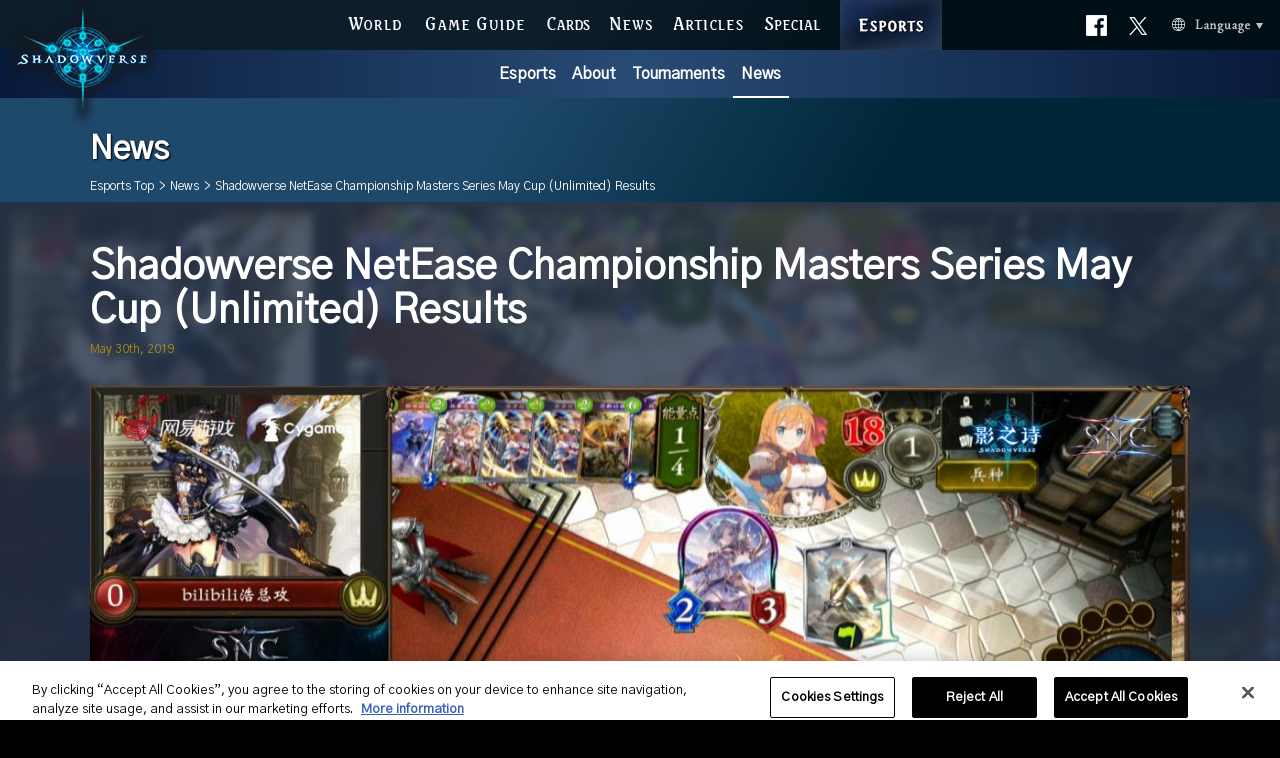

--- FILE ---
content_type: text/html;charset=UTF-8
request_url: https://esports.shadowverse.com/news/detail/58/9/12?lang=en
body_size: 4339
content:
<!DOCTYPE html>
<html lang="en" moment_lang="en" class="en">
<head>
<meta charset="UTF-8">
<!-- shadowverse.com に対する OneTrust Cookie 同意通知の始点 -->
<script type="text/javascript" src="https://cdn-au.onetrust.com/consent/46648a10-2a6e-4aea-92e1-aecb7eb48ce4/OtAutoBlock.js?202601140834" ></script>
<script src="https://cdn-au.onetrust.com/scripttemplates/otSDKStub.js?202601140834" data-document-language="true" type="text/javascript" charset="UTF-8" data-domain-script="46648a10-2a6e-4aea-92e1-aecb7eb48ce4" ></script>
<script type="text/javascript">
	function OptanonWrapper() { }
	</script>
<!-- shadowverse.com に対する OneTrust Cookie 同意通知の終点 -->
<meta http-equiv="X-UA-Compatible" content="ie=edge">
<meta name="viewport" content="width=device-width, initial-scale=1.0, user-scalable=no">
<meta name="description" content="Aim for the 1,000,000 USD Grand Prize!【Shadowverse Esports】">
<meta name="keywords" content="">
<meta property="og:title" content="News | Shadowverse Esports | Shadowverse | Cygames" />
<meta property="og:description" content="Aim for the 1,000,000 USD Grand Prize!【Shadowverse Esports】" />
<meta property="og:type" content="website" />
<meta property="og:url" content="https://esports.shadowverse.com/news/detail/58/9/12?lang=en" />
<meta property="og:image" content="https://esports.shadowverse.com/image/news/pc/d7c17e997e300f4b5a85e61969b9ae81.jpg?202601140834" />
<meta property="og:site_name" content="Shadowverse Esports" />
<meta name="twitter:card" content="summary_large_image" />
<meta property="twitter:image" content="https://esports.shadowverse.com/image/news/pc/d7c17e997e300f4b5a85e61969b9ae81.jpg?202601140834" />
<title>News | Shadowverse Esports | Shadowverse | Cygames</title>
<link rel="shortcut icon" sizes="16x16 32x32 96x96 160x160 196x196" href="https://esports.shadowverse.com/public/images/favicon.ico">
<link href="https://fonts.googleapis.com/css?family=Gothic+A1" rel="stylesheet">
<link rel="stylesheet" href="https://esports.shadowverse.com/public/css/common.css?202601140834" />
<link rel="stylesheet" href="https://esports.shadowverse.com/public/css/en/common.css?202601140834" />
<link rel="stylesheet" href="https://esports.shadowverse.com/public/css/news.css?202601140834" />
<script src="https://ajax.googleapis.com/ajax/libs/jquery/1.11.2/jquery.min.js?202601140834"></script>
<script src="https://cdnjs.cloudflare.com/ajax/libs/moment.js/2.24.0/moment-with-locales.min.js?202601140834"></script>
<script src="https://cdnjs.cloudflare.com/ajax/libs/moment-timezone/0.5.23/moment-timezone-with-data.min.js?202601140834"></script>
<script src="https://esports.shadowverse.com/public/js/common.bundle.js?202601140834"></script>
<!-- Google Tag Manager -->
<script>(function(w,d,s,l,i){w[l]=w[l]||[];w[l].push({'gtm.start':
new Date().getTime(),event:'gtm.js'});var f=d.getElementsByTagName(s)[0],
j=d.createElement(s),dl=l!='dataLayer'?'&l='+l:'';j.setAttributeNode(d.createAttribute('data-ot-ignore'));j.async=true;j.src=
'https://www.googletagmanager.com/gtm.js?id='+i+dl;f.parentNode.insertBefore(j,f);
})(window,document,'script','dataLayer','GTM-TWPBG54');</script>
<!-- End Google Tag Manager -->
<link rel="stylesheet" href="https://cdnjs.cloudflare.com/ajax/libs/slick-carousel/1.9.0/slick.min.css?202601140834" />
<script src="https://cdnjs.cloudflare.com/ajax/libs/slick-carousel/1.9.0/slick.min.js?202601140834"></script>
<script src="https://esports.shadowverse.com/public/js/news.bundle.js?202601140834"></script>
</head>
<body>
<!-- Google Tag Manager (noscript) -->
<noscript><iframe src="https://www.googletagmanager.com/ns.html?id=GTM-TWPBG54"
height="0" width="0" style="display:none;visibility:hidden"></iframe></noscript>
<!-- End Google Tag Manager (noscript) -->
<div class="site-wrapper">
<header id="site-header">
<h1 class="logo-third">
<a href="https://shadowverse.com/">
<picture>
<source media="(max-width: 768px)" srcset="https://esports.shadowverse.com/public/images/common/logo.png?202601140834">
<source media="(max-width: 1024px)" srcset="https://esports.shadowverse.com/public/images/common/logo.png?202601140834">
<source media="(min-width: 1025px)" srcset="https://esports.shadowverse.com/public/images/common/logo_3rd.png?202601140834">
<img src="https://esports.shadowverse.com/public/images/common/logo_3rd.png?202601140834" alt="Shadowverse">
</picture>
</a>
</h1>
<div id="menu-badge" class="for-tl for-sp">
<div class="bar-top"></div>
<div class="bar-middle"></div>
<div class="bar-bottom"></div>
</div>
<div class="header-main">
<div class="fixcenter">
<nav id="global-navi">
<ul>
<li class="nav-world"><a href="https://shadowverse.com/world/">WORLD</a></li>
<li class="nav-gameguide"><a href="https://shadowverse.com/gameguide/">GAME GUIDE</a></li>
<li class="nav-cards"><a href="https://shadowverse.com/cards/">CARDS</a></li>
<li class="nav-news"><a href="https://shadowverse.com/news/">NEWS</a></li>
<li class="nav-articles"><a href="https://shadowverse.com/articles/">ARTICLES</a></li>
<li class="nav-special"><a href="https://shadowverse.com/special/videos/">SPECIAL</a></li>
<li class="nav-esports"><a href="https://esports.shadowverse.com/?lang=en">ESPORTS</a></li>
</ul>
<ul class="sns-list">
<li>
<a href="https://esports.shadowverse.com/?lang=en">
<picture>
<source media="(max-width: 768px)" srcset="https://esports.shadowverse.com/public/images/en/banner/nav-esports.png?202601140834">
<source media="(max-width: 1024px)" srcset="https://esports.shadowverse.com/public/images/en/banner/nav-esports.png?202601140834">
<img src="https://esports.shadowverse.com/public/images/en/banner/nav-esports.png?202601140834" alt="ESPORTS">
</picture>
</a>
</li>
<li>
<a href="https://x.com/svgame_classic" target="_blank" rel="noopener noreferrer">
<picture>
<source media="(max-width: 768px)" srcset="https://esports.shadowverse.com/public/images/en/banner/nav-official-account.png?202601140834">
<source media="(max-width: 1024px)" srcset="https://esports.shadowverse.com/public/images/en/banner/nav-official-account.png?202601140834">
<img src="https://esports.shadowverse.com/public/images/en/banner/nav-official-account.png?202601140834" alt="Official X">
</picture>
</a>
</li>
<li>
<a href="https://shadowverse-portal.com/" target="_blank" rel="noopener noreferrer">
<picture>
<source media="(max-width: 768px)" srcset="https://esports.shadowverse.com/public/images/en/banner/nav-shadowverse-portal.png?202601140834">
<source media="(max-width: 1024px)" srcset="https://esports.shadowverse.com/public/images/en/banner/nav-shadowverse-portal.png?202601140834">
<img src="https://esports.shadowverse.com/public/images/en/banner/nav-shadowverse-portal.png?202601140834" alt="Shadowverse Portal">
</picture>
</a>
</li>
</ul>
</nav>
</div>
<ul class="rightside">
<li class="nav-facebook-link-new"><a href="https://www.facebook.com/shadowversegame/" target="_blank" rel="noopener noreferrer">Official facebook</a></li>
<li class="nav-twitter-link-new"><a href="https://x.com/svgame_classic" target="_blank" rel="noopener noreferrer">Official X</a></li>
<li class="nav-language-new">
<div><a href="javascript:void(0);" id="open-lang">Language</a></div>
<ul class="lang-list">
<li><a href="/?lang=ja">日本語</a></li>
<li><a href="/?lang=en">English</a></li>
<li><a href="/?lang=ko">한국어</a></li>
<li><a href="/?lang=zh-cn">简体中文</a></li>
<li><a href="/?lang=zh-tw">繁體中文</a></li>
</ul>
</li>
</ul>
<nav id="sub-menu">
<ul>
<li><a href="https://esports.shadowverse.com/top?lang=en">Esports</a></li>
<li><a href="https://esports.shadowverse.com/about?lang=en">About</a></li>
<li><a href="https://esports.shadowverse.com/tournaments?lang=en">Tournaments</a></li>
<li><a class="current" href="https://esports.shadowverse.com/news?lang=en">News</a></li>
</ul>
</nav>
</div>
</header>
<header id="lower-header">
<div class="inner">
<h2>News</h2>
<ul class="breadcrumb">
<li>
<a href="https://esports.shadowverse.com/?lang=en" class="text">Esports Top</a>
<span class="arrow">></span>
</li>
<li>
<a href="https://esports.shadowverse.com/news?lang=en" class="text">News</a>
<span class="arrow">></span>
</li>
<li>
<span class="text">Shadowverse NetEase Championship Masters Series May Cup (Unlimited) Results</span>
<span class="arrow">></span>
</li>
</ul>
</div>
</header>
<div id="container" class="news-detail">
<div class="bg-image">
<picture>
<source media="(max-width: 768px)" srcset="https://esports.shadowverse.com/image/news/sp/d7c17e997e300f4b5a85e61969b9ae81.jpg?202601140834">
<source media="(max-width: 1024px)" srcset="https://esports.shadowverse.com/image/news/tl/d7c17e997e300f4b5a85e61969b9ae81.jpg?202601140834">
<source media="(min-width: 1025px)" srcset="https://esports.shadowverse.com/image/news/pc/d7c17e997e300f4b5a85e61969b9ae81.jpg?202601140834">
<img src="https://esports.shadowverse.com/image/news/pc/d7c17e997e300f4b5a85e61969b9ae81.jpg?202601140834" alt="">
</picture>
</div>
<article>
<header id="article-header">
<h2>Shadowverse NetEase Championship Masters Series May Cup (Unlimited) Results</h2>
<time class="js-local-date" data-timestamp-usertz="1559228400"></time>
</header>
<div class="main-image">
<picture>
<source media="(max-width: 768px)" srcset="https://esports.shadowverse.com/image/news/sp/d7c17e997e300f4b5a85e61969b9ae81.jpg?202601140834">
<source media="(max-width: 1024px)" srcset="https://esports.shadowverse.com/image/news/tl/d7c17e997e300f4b5a85e61969b9ae81.jpg?202601140834">
<source media="(min-width: 1025px)" srcset="https://esports.shadowverse.com/image/news/pc/d7c17e997e300f4b5a85e61969b9ae81.jpg?202601140834">
<img src="https://esports.shadowverse.com/image/news/pc/d7c17e997e300f4b5a85e61969b9ae81.jpg?202601140834" alt="">
</picture>
</div>
<div class="article-body">
<div class="discription"><div>Here are the results for the Shadowverse NetEase Championship Masters Series May Cup (Unlimited) tournament.</div></div>
<section id="results">
<h3>Top 8</h3>
<div class="ranking">
<table class="three-col">
<tr>
<th class="rank">Ranking</th>
<th class="player">Contestant</th>
<th class="deck">Deck Used</th>
</tr>
<tr>
<td class="rank" data-rank="1">1</td>
<td class="player">
イカロス
</td>
<td class="deck">
<ul>
<li><a class="forest" href="https://shadowverse-portal.com/deck/1.1.61k2Q.61k2Q.61k2Q.61k32.61k32.61k32.6KolQ.6KolQ.6KolQ.6VxeQ.61oCC.61oCC.61oCC.6hmTw.6hmTw.6hmTw.6H0p2.6H0p2.6H0p2.6SQno.6SQno.6SQno.61qeS.61qeS.61qeS.6a9vc.6a9vc.6a9vc.6OjUI.6OjUI.6OjUI.68_dS.68_dS.6WLmS.6WLmS.6WLmS.6SXdI.6hNKY.6hNKY.6hNKY?lang=en" target="_blank" rel="noopener noreferrer"></a></li>
<li><a class="portal" href="https://shadowverse-portal.com/deck/1.8.6RMga.6RMga.6cmfA.6cmfA.6cmfA.6kOCI.6kOCI.6kOCI.6RKEK.6RKEK.6RKEK.6kRNQ.6kRNQ.6kRNQ.6RHYc.6RHYc.6RHYc.6RMQo.6VxeQ.60a4-.60a4-.60a4-.6RH4I.6RJVc.6RJVc.6RJVc.6V7eI.6V7eI.6V7eI.6RJVm.6RJVm.6gcVs.6gcVs.6gcVs.61Q1A.6gaoA.6gaoA.6ROO6.6ROO6.6ROO6?lang=en" target="_blank" rel="noopener noreferrer"></a></li>
</ul>
</td>
</tr>
<tr>
<td class="rank" data-rank="2">2</td>
<td class="player">
bilibili浩总攻
</td>
<td class="deck">
<ul>
<li><a class="sword" href="https://shadowverse-portal.com/deck/1.2.65wcO.65wcO.65wcO.6Wdaw.6Wdaw.6Wdaw.61O4e.61O4e.61O4e.61QWQ.61QWQ.61QWQ.6aQ_M.6aQ_M.6eF8M.6eF8M.6eF8M.6eK0Y.6eK0Y.6eK0Y.6aRjw.6aRjw.6aRjw.6i6SA.6i6SA.6ZjLA.6eMSy.6eMSy.6eMSy.6P10I.6HRAi.6LB9w.6LB9w.6LB9w.6Sw26.6eK0i.6eK0i.6eK0i.6eMT6.6eMT6?lang=en" target="_blank" rel="noopener noreferrer"></a></li>
<li><a class="dragon" href="https://shadowverse-portal.com/deck/1.4.5zWm2.5zWm2.62sZ2.62sZ2.62sZ2.6bEGc.6bEGc.6bEGc.6bHRQ.6bHRQ.6bHRQ.6I772.6I772.6I772.6Tgt6.6Tgt6.6Tgt6.6bBqM.6bBqM.6bBqM.6iq62.6iq62.6ixQy.6ixQy.6ixQy.6e_zM.6e_zM.6e_zM.6EQIo.6EQIo.6bJ8o.6bJ8o.6bJ8o.62zty.62zty.6ENsi.6ENsi.6XSZs.6XSZs.6XSZs?lang=en" target="_blank" rel="noopener noreferrer"></a></li>
</ul>
</td>
</tr>
<tr>
<td class="rank" data-rank="3">3</td>
<td class="player">
天宇技师
</td>
<td class="deck">
<ul>
<li><a class="sword" href="https://shadowverse-portal.com/deck/1.2.65wcO.65wcO.6Wdaw.6Wdaw.6Wdaw.61O4e.61O4e.61O4e.61QWQ.61QWQ.61QWQ.6aQ_M.6aQ_M.6aQ_M.6eF8M.6eF8M.6eF8M.6eK0Y.6eK0Y.6eK0Y.6aRjw.6aRjw.6aRjw.6i6SA.6i6SA.6i6SA.6eMSy.6eMSy.6eMSy.6P10I.6LB9w.6LB9w.6LB9w.6Sw26.6eK0i.6eK0i.6eK0i.6eMT6.6eMT6.6eMT6?lang=en" target="_blank" rel="noopener noreferrer"></a></li>
<li><a class="portal" href="https://shadowverse-portal.com/deck/1.8.6RMga.6RMga.6cmfA.6cmfA.6cmfA.6kOCI.6kOCI.6kOCI.6RKEK.6RKEK.6RKEK.6kRNQ.6kRNQ.6kRNQ.6RHYc.6RHYc.6RHYc.6RMQo.60a4-.60a4-.60a4-.6RH4I.6RH4I.6RH4I.6RJVc.6RJVc.6RJVc.6V7eI.6V7eI.6V7eI.6RJVm.6RJVm.6gcVs.6gcVs.6gcVs.6gaoA.6gaoA.6ROO6.6ROO6.6ROO6?lang=en" target="_blank" rel="noopener noreferrer"></a></li>
</ul>
</td>
</tr>
<tr>
<td class="rank" data-rank="3">3</td>
<td class="player">
古明地恋
</td>
<td class="deck">
<ul>
<li><a class="dragon" href="https://shadowverse-portal.com/deck/1.4.5zWm2.5zWm2.5zWm2.62sZ2.62sZ2.62sZ2.6bEGc.6bEGc.6bEGc.6bHRQ.6bHRQ.6bHRQ.6I772.6I772.6I772.6PqHY.6Tgt6.6Tgt6.6Tgt6.6bBqM.6bBqM.6bBqM.6iq62.6iq62.6ixQy.6ixQy.6ixQy.6e_zM.6e_zM.6Tf9Q.6Tf9Q.6bJ8o.6bJ8o.6bJ8o.62zty.62zty.62zty.6ENsi.6ENsi.6hNKY?lang=en" target="_blank" rel="noopener noreferrer"></a></li>
<li><a class="shadow" href="https://shadowverse-portal.com/deck/1.5.63E_G.6XtQc.6XtQc.63FiQ.63FiQ.63FiQ.6Avi6.6Avi6.6Avi6.6IVXY.6IVXY.6IVXY.6MJgs.6MOZC.6MOZC.6XoXy.6XoXy.6XoXy.6XtQI.6jEyo.6jEyo.6fP6Q.6fP6Q.6fP6Q.6XoXo.6XoXo.6bcgy.6bcgy.6bcgy.6fViI.6fViI.6bhZI.6jJrI.6jJrI.63JsW.63KbE.6ZnUy.6EojS.6EojS.6EojS?lang=en" target="_blank" rel="noopener noreferrer"></a></li>
</ul>
</td>
</tr>
<tr>
<td class="rank" data-rank="5">5</td>
<td class="player">
朝比奈i
</td>
<td class="deck">
<ul>
<li><a class="sword" href="https://shadowverse-portal.com/deck/1.2.65wcO.65wcO.65wcO.6Wdaw.6Wdaw.6Wdaw.61O4e.61O4e.61O4e.61QWQ.61QWQ.61QWQ.6aQ_M.6aQ_M.6aQ_M.6eF8M.6eF8M.6eF8M.6eK0Y.6eK0Y.6eK0Y.6aRjw.6aRjw.6aRjw.6i6SA.6i6SA.6i6SA.6eMSy.6eMSy.6eMSy.6P10I.6LB9w.6LB9w.6Sw26.6eK0i.6eK0i.6eK0i.6eMT6.6eMT6.6eMT6?lang=en" target="_blank" rel="noopener noreferrer"></a></li>
<li><a class="portal" href="https://shadowverse-portal.com/deck/1.8.6RMga.6RMga.6RMga.6cmfA.6cmfA.6cmfA.6kOCI.6kOCI.6kOCI.6RKEK.6RKEK.6RKEK.6kRNQ.6kRNQ.6kRNQ.6RHYc.6RHYc.6RHYc.6RMQo.60a4-.60a4-.60a4-.6RH4I.6RH4I.6RH4I.6RJVc.6RJVc.6RJVc.6V7eI.6V7eI.6V7eI.6RJVm.6gcVs.6gcVs.6gcVs.6gaoA.6gaoA.6ROO6.6ROO6.6ROO6?lang=en" target="_blank" rel="noopener noreferrer"></a></li>
</ul>
</td>
</tr>
<tr>
<td class="rank" data-rank="5">5</td>
<td class="player">
Happiness
</td>
<td class="deck">
<ul>
<li><a class="dragon" href="https://shadowverse-portal.com/deck/1.4.5zWm2.5zWm2.5zWm2.62sZ2.62sZ2.62sZ2.6bEGc.6bEGc.6bEGc.6bHRQ.6bHRQ.6bHRQ.6I772.6I772.6I772.6Tgt6.6Tgt6.6Tgt6.6bBqM.6bBqM.6bBqM.6iq62.6iq62.6iq62.6ixQy.6ixQy.6ixQy.6e_zM.6e_zM.6e_zM.6bJ8o.6bJ8o.6bJ8o.62zty.62zty.62zty.6ENsi.6ENsi.6XSZs.6XSZs?lang=en" target="_blank" rel="noopener noreferrer"></a></li>
<li><a class="portal" href="https://shadowverse-portal.com/deck/1.8.6RMga.6RMga.6RMga.6cmfA.6cmfA.6cmfA.6kOCI.6kOCI.6kOCI.6RKEK.6RKEK.6RKEK.6kRNQ.6kRNQ.6kRNQ.6RHYc.6RHYc.6RHYc.6RMQo.6RMQo.6VxeQ.60a4-.60a4-.60a4-.6RJVc.6RJVc.6RJVc.6V7eI.6V7eI.6V7eI.6RJVm.6RJVm.6RJVm.6gcVs.6gcVs.6gcVs.61Q1A.6ROO6.6ROO6.6ROO6?lang=en" target="_blank" rel="noopener noreferrer"></a></li>
</ul>
</td>
</tr>
<tr>
<td class="rank" data-rank="5">5</td>
<td class="player">
罐滞＠鸟姐臭dd
</td>
<td class="deck">
<ul>
<li><a class="dragon" href="https://shadowverse-portal.com/deck/1.4.5zWm2.5zWm2.5zWm2.62sZ2.62sZ2.62sZ2.6bEGc.6bEGc.6bEGc.6bHRQ.6bHRQ.6bHRQ.6I772.6I772.6I772.6Tgt6.6Tgt6.6Tgt6.6bBqM.6bBqM.6bBqM.6iq62.6iq62.6ixQy.6ixQy.6ixQy.6e_zM.6e_zM.6e_zM.6bJ8o.6bJ8o.6bJ8o.62zty.62zty.62zty.6ENsi.6ENsi.6hNKY.6XSZs.6XSZs?lang=en" target="_blank" rel="noopener noreferrer"></a></li>
<li><a class="portal" href="https://shadowverse-portal.com/deck/1.8.6RMga.6RMga.6cmfA.6cmfA.6cmfA.6kOCI.6kOCI.6kOCI.6RKEK.6RKEK.6kRNQ.6kRNQ.6kRNQ.6RHYc.6RHYc.6RHYc.6RMQo.6VxeQ.60a4-.60a4-.60a4-.6RH4I.6RH4I.6RJVc.6RJVc.6RJVc.6V7eI.6V7eI.6V7eI.6RJVm.6RJVm.6gcVs.6gcVs.6gcVs.61Q1A.6gaoA.6gaoA.6ROO6.6ROO6.6ROO6?lang=en" target="_blank" rel="noopener noreferrer"></a></li>
</ul>
</td>
</tr>
<tr>
<td class="rank" data-rank="5">5</td>
<td class="player">
神夜
</td>
<td class="deck">
<ul>
<li><a class="sword" href="https://shadowverse-portal.com/deck/1.2.65wcO.65wcO.65wcO.6Wdaw.6Wdaw.6Wdaw.61O4e.61O4e.61O4e.61QWQ.61QWQ.61QWQ.6aQ_M.6aQ_M.6eF8M.6eF8M.6eF8M.6eK0Y.6eK0Y.6eK0Y.6aRjw.6aRjw.6i6SA.6i6SA.6eMSy.6eMSy.6eMSy.6P10I.6HRAi.6LB9w.6LB9w.6LB9w.6Sw26.6Sw26.6eK0i.6eK0i.6eK0i.6eMT6.6eMT6.6eMT6?lang=en" target="_blank" rel="noopener noreferrer"></a></li>
<li><a class="portal" href="https://shadowverse-portal.com/deck/1.8.6RMga.6RMga.6cmfA.6cmfA.6cmfA.6kOCI.6kOCI.6kOCI.6RKEK.6RKEK.6RKEK.6kRNQ.6kRNQ.6kRNQ.6RHYc.6RHYc.6RHYc.6RMQo.60a4-.60a4-.60a4-.6RH4I.6RH4I.6RJVc.6RJVc.6RJVc.6V7eI.6V7eI.6RJVm.6RJVm.6RJVm.6gcVs.6gcVs.6gcVs.61Q1A.6gaoA.6gaoA.6ROO6.6ROO6.6ROO6?lang=en" target="_blank" rel="noopener noreferrer"></a></li>
</ul>
</td>
</tr>
</table>
</div>
<div id="tournament-area">
<ul class="table">
<li class="quaterfinal">
<div class="first-block win">
<div class="battle-block win">
<div class="player-name win">
<span class="name">イカロス</span><span class="wins">2</span>
</div>
<div class="player-name">
<span class="name">Happiness</span><span class="wins">1</span>
</div>
<span class="onm-line win"></span>
</div>
<div class="battle-block win">
<div class="player-name win">
<span class="name">天宇技师</span><span class="wins">2</span>
</div>
<div class="player-name">
<span class="name">神夜</span><span class="wins">0</span>
</div>
<span class="onm-line"></span>
</div>
</div>
<div class="second-block win">
<div class="battle-block win">
<div class="player-name win">
<span class="name">古明地恋</span><span class="wins">2</span>
</div>
<div class="player-name">
<span class="name">罐滞＠鸟姐臭dd</span><span class="wins">1</span>
</div>
<span class="onm-line"></span>
</div>
<div class="battle-block win">
<div class="player-name">
<span class="name">朝比奈i</span><span class="wins">1</span>
</div>
<div class="player-name win">
<span class="name">bilibili浩总攻</span><span class="wins">2</span>
</div>
<span class="onm-line win"></span>
</div>
</div>
</li>
<li class="semifinal win">
<div class="first-block">
<div class="battle-block win">
<div class="player-name win">
<span class="name">イカロス</span><span class="wins">2</span>
</div>
<div class="player-name">
<span class="name">天宇技师</span><span class="wins">1</span>
</div>
<span class="onm-line win"></span>
</div>
</div>
<div class="second-block">
<div class="battle-block win">
<div class="player-name">
<span class="name">古明地恋</span><span class="wins">0</span>
</div>
<div class="player-name win">
<span class="name">bilibili浩总攻</span><span class="wins">2</span>
</div>
<span class="onm-line"></span>
</div>
</div>
</li>
<li class="final">
<div class="battle-block">
<div class="player-name win">
<span class="name">イカロス</span><span class="wins">2</span>
</div>
<div class="player-name">
<span class="name">bilibili浩总攻</span><span class="wins">0</span>
</div>
</div>
</li>
</ul>
</div>
</section>
<section id="archive">
<h3>Stream Archive</h3>
<div class="lead">
<ul>
<li>
<a class="btn others" href="https://www.bilibili.com/video/av52313384" target="_blank" rel="noopener noreferrer"></a>
</li>
</ul>
</div>
</section>
<section id="information">
<h3>Tournament Info</h3>
<div class="detail">
<div class="tournament-detail">
<h4>
Shadowverse NetEase Championship Masters Series May Cup (Unlimited)
</h4>
<time class="js-local-date" data-timestamp-start="1558656000" data-timestamp-end="1558656000" data-connect-date=" - " data-caption="Date:"></time>
<p class="place" data-caption="Place:">Online</p>
<p class="format" data-caption="Format:">Unlimited&nbsp;/&nbsp;Best of 3<br></p>
<p class="style" data-caption="Style:">6 Rounds of Single-Elimination<br></p>
</div>
<div class="tournament-logo">
<picture>
<source media="(max-width: 768px)" srcset="https://esports.shadowverse.com/image/tournaments/sp/3a3ba145829d06d9a9229777b6da6ef4.png?202601140834">
<source media="(max-width: 1024px)" srcset="https://esports.shadowverse.com/image/tournaments/tl/3a3ba145829d06d9a9229777b6da6ef4.png?202601140834">
<source media="(min-width: 1025px)" srcset="https://esports.shadowverse.com/image/tournaments/pc/3a3ba145829d06d9a9229777b6da6ef4.png?202601140834">
<img src="https://esports.shadowverse.com/image/tournaments/pc/3a3ba145829d06d9a9229777b6da6ef4.png?202601140834" alt="">
</picture>
<div class="more for-dt for-tl">
<a class="btn" href="https://esports.shadowverse.com/tournaments/detail/18?lang=en">Details</a>
</div>
</div>
<div class="more for-sp">
<a class="btn" href="https://esports.shadowverse.com/tournaments/detail/18?lang=en">Details</a>
</div>
</div>
</section>
</div>
<footer id="article-footer">
<div class="to-list"><a href="https://esports.shadowverse.com/news/index/9/12?lang=en">Back to List</a></div>
</footer>
</article>
</div>
<footer id="site-footer">
<div class="logo"><a href="https://shadowverse.com/" target="_blank" rel="noopener noreferrer"><img src="https://esports.shadowverse.com/public/images/common/footer_logo.png?202601140834" alt="shadowverse"></a></div>
<div class="cyg-logo"><a href="https://www.cygames.co.jp/" target="_blank" rel="noopener noreferrer"><img src="https://esports.shadowverse.com/public/images/common/cyg-logo.png?202601140834" alt="cygames"></a></div>
<ul class="announce">
<li><a href="https://esports.shadowverse.com/?lang=en">Home</a></li>
<li><a href="https://shadowverse.com/about.php" target="_blank" rel="noopener noreferrer">About</a></li>
<li><a href="https://shadowverse.com/privacy.php" target="_blank" rel="noopener noreferrer">Privacy Policy</a></li>
<li><a class="ot-sdk-show-settings" style="cursor: pointer;">Cookie Settings</a></li>
<li><a href="https://shadowverse.com/faq/" target="_blank" rel="noopener noreferrer">FAQ-Contact</a></li>
</ul>
<div class="copy">&copy;&nbsp;Cygames, Inc.</div>
<a href="#" class="page-top"></a>
</footer>
</div>
</body>
</html>

--- FILE ---
content_type: text/css
request_url: https://esports.shadowverse.com/public/css/common.css?202601140834
body_size: 5263
content:
/*! normalize.css v8.0.0 | MIT License | github.com/necolas/normalize.css */
/* Document
   ========================================================================== */
/**
 * 1. Correct the line height in all browsers.
 * 2. Prevent adjustments of font size after orientation changes in iOS.
 */
html {
  line-height: 1.15;
  /* 1 */
  -webkit-text-size-adjust: 100%;
  /* 2 */ }

/* Sections
   ========================================================================== */
/**
 * Remove the margin in all browsers.
 */
body {
  margin: 0; }

/**
 * Correct the font size and margin on `h1` elements within `section` and
 * `article` contexts in Chrome, Firefox, and Safari.
 */
h1 {
  font-size: 2em;
  margin: 0.67em 0; }

/* Grouping content
   ========================================================================== */
/**
 * 1. Add the correct box sizing in Firefox.
 * 2. Show the overflow in Edge and IE.
 */
hr {
  box-sizing: content-box;
  /* 1 */
  height: 0;
  /* 1 */
  overflow: visible;
  /* 2 */ }

/**
 * 1. Correct the inheritance and scaling of font size in all browsers.
 * 2. Correct the odd `em` font sizing in all browsers.
 */
pre {
  font-family: monospace, monospace;
  /* 1 */
  font-size: 1em;
  /* 2 */ }

/* Text-level semantics
   ========================================================================== */
/**
 * Remove the gray background on active links in IE 10.
 */
a {
  background-color: transparent; }

/**
 * 1. Remove the bottom border in Chrome 57-
 * 2. Add the correct text decoration in Chrome, Edge, IE, Opera, and Safari.
 */
abbr[title] {
  border-bottom: none;
  /* 1 */
  text-decoration: underline;
  /* 2 */
  text-decoration: underline dotted;
  /* 2 */ }

/**
 * Add the correct font weight in Chrome, Edge, and Safari.
 */
b,
strong {
  font-weight: bolder; }

/**
 * 1. Correct the inheritance and scaling of font size in all browsers.
 * 2. Correct the odd `em` font sizing in all browsers.
 */
code,
kbd,
samp {
  font-family: monospace, monospace;
  /* 1 */
  font-size: 1em;
  /* 2 */ }

/**
 * Add the correct font size in all browsers.
 */
small {
  font-size: 80%; }

/**
 * Prevent `sub` and `sup` elements from affecting the line height in
 * all browsers.
 */
sub,
sup {
  font-size: 75%;
  line-height: 0;
  position: relative;
  vertical-align: baseline; }

sub {
  bottom: -0.25em; }

sup {
  top: -0.5em; }

/* Embedded content
   ========================================================================== */
/**
 * Remove the border on images inside links in IE 10.
 */
img {
  border-style: none; }

/* Forms
   ========================================================================== */
/**
 * 1. Change the font styles in all browsers.
 * 2. Remove the margin in Firefox and Safari.
 */
button,
input,
optgroup,
select,
textarea {
  font-family: inherit;
  /* 1 */
  font-size: 100%;
  /* 1 */
  line-height: 1.15;
  /* 1 */
  margin: 0;
  /* 2 */ }

/**
 * Show the overflow in IE.
 * 1. Show the overflow in Edge.
 */
button,
input {
  /* 1 */
  overflow: visible; }

/**
 * Remove the inheritance of text transform in Edge, Firefox, and IE.
 * 1. Remove the inheritance of text transform in Firefox.
 */
button,
select {
  /* 1 */
  text-transform: none; }

/**
 * Correct the inability to style clickable types in iOS and Safari.
 */
button,
[type="button"],
[type="reset"],
[type="submit"] {
  -webkit-appearance: button; }

/**
 * Remove the inner border and padding in Firefox.
 */
button::-moz-focus-inner,
[type="button"]::-moz-focus-inner,
[type="reset"]::-moz-focus-inner,
[type="submit"]::-moz-focus-inner {
  border-style: none;
  padding: 0; }

/**
 * Restore the focus styles unset by the previous rule.
 */
button:-moz-focusring,
[type="button"]:-moz-focusring,
[type="reset"]:-moz-focusring,
[type="submit"]:-moz-focusring {
  outline: 1px dotted ButtonText; }

/**
 * Correct the padding in Firefox.
 */
fieldset {
  padding: 0.35em 0.75em 0.625em; }

/**
 * 1. Correct the text wrapping in Edge and IE.
 * 2. Correct the color inheritance from `fieldset` elements in IE.
 * 3. Remove the padding so developers are not caught out when they zero out
 *    `fieldset` elements in all browsers.
 */
legend {
  box-sizing: border-box;
  /* 1 */
  color: inherit;
  /* 2 */
  display: table;
  /* 1 */
  max-width: 100%;
  /* 1 */
  padding: 0;
  /* 3 */
  white-space: normal;
  /* 1 */ }

/**
 * Add the correct vertical alignment in Chrome, Firefox, and Opera.
 */
progress {
  vertical-align: baseline; }

/**
 * Remove the default vertical scrollbar in IE 10+.
 */
textarea {
  overflow: auto; }

/**
 * 1. Add the correct box sizing in IE 10.
 * 2. Remove the padding in IE 10.
 */
[type="checkbox"],
[type="radio"] {
  box-sizing: border-box;
  /* 1 */
  padding: 0;
  /* 2 */ }

/**
 * Correct the cursor style of increment and decrement buttons in Chrome.
 */
[type="number"]::-webkit-inner-spin-button,
[type="number"]::-webkit-outer-spin-button {
  height: auto; }

/**
 * 1. Correct the odd appearance in Chrome and Safari.
 * 2. Correct the outline style in Safari.
 */
[type="search"] {
  -webkit-appearance: textfield;
  /* 1 */
  outline-offset: -2px;
  /* 2 */ }

/**
 * Remove the inner padding in Chrome and Safari on macOS.
 */
[type="search"]::-webkit-search-decoration {
  -webkit-appearance: none; }

/**
 * 1. Correct the inability to style clickable types in iOS and Safari.
 * 2. Change font properties to `inherit` in Safari.
 */
::-webkit-file-upload-button {
  -webkit-appearance: button;
  /* 1 */
  font: inherit;
  /* 2 */ }

/* Interactive
   ========================================================================== */
/*
 * Add the correct display in Edge, IE 10+, and Firefox.
 */
details {
  display: block; }

/*
 * Add the correct display in all browsers.
 */
summary {
  display: list-item; }

/* Misc
   ========================================================================== */
/**
 * Add the correct display in IE 10+.
 */
template {
  display: none; }

/**
 * Add the correct display in IE 10.
 */
[hidden] {
  display: none; }

html, body {
  font-size: calc(100vw / 160);
  color: #ffffff;
  width: 100%;
  min-height: 100%;
  background-color: #000000; }

body {
  min-width: 1100px; }

h1, h2, h3, h4, p {
  margin: 0;
  padding: 0; }

a {
  text-decoration: none;
  outline: none;
  color: #ffffff;
  -webkit-tap-highlight-color: rgba(0, 0, 0, 0); }
  a.btn {
    display: inline-block;
    padding: 6px 10px;
    border-radius: 2px;
    border: 1px solid #007491;
    background-image: -webkit-linear-gradient(#007491, #13526c);
    background-image: linear-gradient(#007491, #13526c);
    font-size: 16px;
    box-shadow: 0px 2px 1px rgba(0, 0, 0, 0.35); }
    a.btn:hover {
      background: #509eb1; }

br.for-sp {
  display: none; }

picture {
  width: 100%; }
  picture img {
    width: 100%;
    height: auto; }

img {
  vertical-align: top; }

ul, li {
  margin: 0;
  padding: 0;
  list-style: none; }

table {
  border-collapse: collapse; }

#main-container {
  padding-top: calc(50px + 4rem + 16px); }

#container {
  background-color: #24334a; }

header#lower-header {
  padding-top: calc(50px + 4rem + 16px);
  background-image: -webkit-linear-gradient(330deg, rgba(67, 164, 239, 0.45) 40%, rgba(0, 85, 124, 0.45) 70%);
  background-image: linear-gradient(120deg, rgba(67, 164, 239, 0.45) 40%, rgba(0, 85, 124, 0.45) 70%); }
  header#lower-header .inner {
    width: 1100px;
    margin: 0 auto;
    padding: 35px 0 10px;
    line-height: 1; }
    header#lower-header .inner h2 {
      font-size: 32px;
      text-shadow: 1px 1px 2px #000000; }
    header#lower-header .inner .breadcrumb {
      margin-top: 15px; }
      header#lower-header .inner .breadcrumb li {
        font-size: 12px;
        display: inline-block; }
        header#lower-header .inner .breadcrumb li:last-child .arrow {
          display: none; }
        header#lower-header .inner .breadcrumb li .text {
          color: #ffffff;
          display: inline-block; }
        header#lower-header .inner .breadcrumb li .arrow {
          display: inline-block;
          padding: 0 2px; }
    header#lower-header .inner .select-area {
      display: none; }

.tooltip,
.tooltip-r,
.tooltip-l {
  position: relative; }
  .tooltip::after,
  .tooltip-r::after,
  .tooltip-l::after {
    content: attr(data-tooltip);
    width: auto;
    padding: 5px 10px;
    background: #24334a;
    border-radius: 6px;
    visibility: hidden;
    text-align: center;
    position: absolute;
    top: 0;
    left: 50%;
    z-index: 2;
    opacity: 0;
    white-space: nowrap;
    -webkit-transition: opacity 500ms;
    transition: opacity 500ms;
    -webkit-transform: translate(-50%, calc(-100% - 6px));
            transform: translate(-50%, calc(-100% - 6px));
    box-shadow: 0 0 5px #000000; }
  .tooltip::before,
  .tooltip-r::before,
  .tooltip-l::before {
    content: " ";
    visibility: hidden;
    position: absolute;
    top: -6px;
    left: 50%;
    z-index: 3;
    opacity: 0;
    -webkit-transition: opacity 500ms;
    transition: opacity 500ms;
    -webkit-transform: translateX(-50%);
            transform: translateX(-50%);
    border-width: 5px;
    border-style: solid;
    border-color: #24334a transparent transparent transparent; }
  .tooltip:hover::after, .tooltip:hover::before,
  .tooltip-r:hover::after,
  .tooltip-r:hover::before,
  .tooltip-l:hover::after,
  .tooltip-l:hover::before {
    visibility: visible;
    opacity: 1; }

.ko header#lower-header .inner .breadcrumb li {
  white-space: nowrap; }

header#site-header {
  background-color: rgba(0, 0, 0, 0.6);
  width: 100%;
  height: 50px;
  position: fixed;
  top: 0px;
  z-index: 8000;
  min-width: 1100px; }
  header#site-header .for-tl,
  header#site-header .for-sp {
    display: none; }
  header#site-header .logo-third {
    position: absolute;
    top: 0;
    left: 0; }
    header#site-header .logo-third a {
      display: block; }
  header#site-header .fixcenter {
    position: relative;
    margin: 0 auto;
    text-align: center;
    -webkit-transform: translateZ(0);
            transform: translateZ(0); }
    header#site-header .fixcenter #global-navi > ul {
      letter-spacing: -1rem;
      position: relative; }
      header#site-header .fixcenter #global-navi > ul:not(.sns-list) li {
        display: inline-block;
        height: 50px;
        box-sizing: border-box;
        vertical-align: top;
        overflow: hidden;
        letter-spacing: normal; }
        header#site-header .fixcenter #global-navi > ul:not(.sns-list) li:not(.nav-esports) {
          padding: 17px 10px; }
          header#site-header .fixcenter #global-navi > ul:not(.sns-list) li:not(.nav-esports) a::after {
            content: '';
            position: absolute;
            z-index: 1;
            top: -17px;
            -webkit-transition: opacity 0.5s linear;
            transition: opacity 0.5s linear;
            opacity: 0; }
          header#site-header .fixcenter #global-navi > ul:not(.sns-list) li:not(.nav-esports) a:hover::after {
            opacity: 1; }
        header#site-header .fixcenter #global-navi > ul:not(.sns-list) li.nav-home {
          display: none; }
        header#site-header .fixcenter #global-navi > ul:not(.sns-list) li.nav-esports {
          margin-left: 10px; }
      header#site-header .fixcenter #global-navi > ul:not(.sns-list) a {
        position: relative;
        display: block;
        color: transparent;
        z-index: 2; }
      header#site-header .fixcenter #global-navi > ul.sns-list {
        display: none; }
        header#site-header .fixcenter #global-navi > ul.sns-list li {
          letter-spacing: normal; }
  header#site-header .rightside {
    position: absolute;
    top: 0;
    right: 0;
    letter-spacing: -1rem; }
    header#site-header .rightside li {
      letter-spacing: normal; }
    header#site-header .rightside .nav-twitter-link-new {
      position: absolute;
      right: 128px;
      top: 12px; }
      header#site-header .rightside .nav-twitter-link-new a {
        display: block;
        color: transparent; }
    header#site-header .rightside .nav-language-new {
      position: absolute;
      right: 17px;
      top: 18px; }
      header#site-header .rightside .nav-language-new #open-lang {
        display: block;
        color: transparent; }
      header#site-header .rightside .nav-language-new .lang-list {
        box-sizing: border-box;
        position: absolute;
        top: 38px;
        left: 0;
        width: 90px;
        background: rgba(0, 0, 0, 0.5);
        padding: 0 6px 6px;
        display: none; }
        header#site-header .rightside .nav-language-new .lang-list li {
          font-size: 12px;
          text-align: center;
          border-bottom: 1px solid rgba(255, 255, 255, 0.5);
          line-height: normal; }
          header#site-header .rightside .nav-language-new .lang-list li a {
            display: block;
            padding: 6px 0;
            color: #fff; }
  header#site-header #sub-menu {
    background: -webkit-linear-gradient(left, #081a3a, #284b74, #081a3a);
    background: linear-gradient(90deg, #081a3a, #284b74, #081a3a);
    text-align: center; }
    header#site-header #sub-menu ul {
      display: -webkit-box;
      display: -ms-flexbox;
      display: flex;
      -webkit-box-pack: center;
          -ms-flex-pack: center;
              justify-content: center;
      letter-spacing: -1rem; }
      header#site-header #sub-menu ul li {
        letter-spacing: normal; }
      header#site-header #sub-menu ul a {
        position: relative;
        font-size: 16px;
        line-height: 1;
        display: -webkit-box;
        display: -ms-flexbox;
        display: flex;
        -webkit-box-align: center;
            -ms-flex-align: center;
                align-items: center;
        padding: 2rem 1rem;
        color: #ffffff;
        font-weight: bold; }
        header#site-header #sub-menu ul a.current::after, header#site-header #sub-menu ul a:hover::after {
          content: '';
          position: absolute;
          bottom: 0;
          left: 0;
          right: 0;
          border-bottom: 2px solid #ffffff; }

#site-footer {
  position: relative;
  background: #1a1a1a;
  padding: 65px 0 30px; }
  #site-footer .sns {
    text-align: center; }
    #site-footer .sns p {
      font-size: 24px; }
    #site-footer .sns ul {
      margin: 10px auto 38px;
      letter-spacing: -1rem; }
      #site-footer .sns ul li {
        display: inline-block;
        letter-spacing: normal; }
        #site-footer .sns ul li:first-child {
          margin-right: 20px; }
        #site-footer .sns ul li a {
          display: block;
          color: transparent; }
          #site-footer .sns ul li a.ico-tw {
            background-image: url(/public/images/sprites/common/sprite.png?1742793167944);
            background-position: -54px 0px;
            width: 50px;
            height: 50px; }
          #site-footer .sns ul li a.ico-fb {
            background-image: url(/public/images/sprites/common/sprite.png?1742793167944);
            background-position: 0px 0px;
            width: 50px;
            height: 50px; }
  #site-footer .share p {
    text-align: center; }
    #site-footer .share p img {
      width: 3.9%; }
  #site-footer .share ul {
    text-align: center;
    margin: 0.7rem 0 2rem; }
    #site-footer .share ul li {
      display: inline-block;
      margin: 0 0.5%;
      width: 3.1%; }
      #site-footer .share ul li img {
        width: 100%; }
  #site-footer .logo {
    width: 200px;
    margin: 0 auto 28px; }
    #site-footer .logo img {
      width: 100%; }
  #site-footer .cyg-logo {
    width: 100px;
    margin: 0 auto 38px; }
    #site-footer .cyg-logo img {
      width: 100%; }
  #site-footer .announce {
    text-align: center;
    margin: 0 auto 17px;
    letter-spacing: -1rem; }
    #site-footer .announce li {
      display: inline-block;
      font-size: 12px;
      padding: 0 15px;
      border-right: 1px solid #ffffff;
      line-height: 1;
      letter-spacing: normal; }
      #site-footer .announce li:last-child {
        border-right: none; }
    #site-footer .announce a {
      color: #ffffff; }
  #site-footer .copy {
    font-size: 12px;
    color: #a5a5a5;
    text-align: center; }
  #site-footer .page-top {
    width: 50px;
    height: 50px;
    background: #8d740e;
    border-radius: 25px;
    position: absolute;
    top: 0;
    left: 50%;
    z-index: 2;
    -webkit-transform: translate(-50%, -50%);
            transform: translate(-50%, -50%); }
    #site-footer .page-top::before {
      content: '';
      display: block;
      width: 16px;
      height: 3px;
      background: #fff;
      position: absolute;
      top: 50%;
      left: 37%;
      -webkit-transform: translate(-37%, -50%) rotate(-45deg);
              transform: translate(-37%, -50%) rotate(-45deg); }
    #site-footer .page-top::after {
      content: '';
      display: block;
      width: 16px;
      height: 3px;
      background: #fff;
      position: absolute;
      top: 50%;
      right: 37%;
      -webkit-transform: translate(37%, -50%) rotate(45deg);
              transform: translate(37%, -50%) rotate(45deg); }

@media screen and (max-width: 1024px) {
  html, body {
    font-size: calc(100vw / 100); }
  a.btn {
    font-size: 1.2rem; }
    a.btn.on {
      background: #509eb1; }
  header#lower-header {
    padding-top: calc(4.8% + 3.6rem + 1.8rem); }
    header#lower-header .inner {
      position: relative;
      width: 95%;
      padding: 23px 0 10px; }
      header#lower-header .inner h2 {
        font-size: 2.5rem; }
      header#lower-header .inner .breadcrumb {
        margin-top: 10px; }
        header#lower-header .inner .breadcrumb li {
          font-size: 1.1rem; } }

@media screen and (max-width: 1024px) {
  body {
    min-width: initial;
    min-width: auto; }
  header#site-header {
    min-width: initial;
    min-width: auto;
    height: auto;
    background: #141414; }
    header#site-header .for-tl,
    header#site-header .for-sp {
      display: block; }
    header#site-header .logo-third {
      position: relative;
      width: 15.2%;
      padding: 1.4% 0 1.4% 1.3%;
      z-index: 1; }
      header#site-header .logo-third picture img {
        vertical-align: middle; }
    header#site-header #menu-badge {
      position: absolute;
      right: 0;
      top: 0;
      width: 4.8%;
      height: auto;
      padding-top: 4.8%;
      display: block;
      background: #072b46;
      border: 1px solid #143f60;
      letter-spacing: -1rem;
      -webkit-transform: translateZ(0);
              transform: translateZ(0);
      cursor: pointer; }
      header#site-header #menu-badge [class^=bar-] {
        width: 67%;
        height: 3px;
        background: #fff;
        position: absolute;
        left: 50%;
        top: 50%;
        -webkit-transform: translateX(-50%);
                transform: translateX(-50%);
        letter-spacing: normal; }
        header#site-header #menu-badge [class^=bar-]:nth-child(1) {
          top: 27.4%; }
        header#site-header #menu-badge [class^=bar-]:nth-child(2) {
          top: 47.4%; }
        header#site-header #menu-badge [class^=bar-]:nth-child(3) {
          top: 67.4%; }
      header#site-header #menu-badge.open .bar-top {
        -webkit-transform: rotate(-45deg);
                transform: rotate(-45deg);
        top: 47%;
        left: 18%; }
      header#site-header #menu-badge.open .bar-middle {
        display: none; }
      header#site-header #menu-badge.open .bar-bottom {
        -webkit-transform: rotate(45deg);
                transform: rotate(45deg);
        top: 47%;
        left: 18%; }
    header#site-header .fixcenter {
      height: 100%;
      background: #141414;
      box-sizing: border-box;
      border-bottom: 1px solid #292929;
      z-index: 1; }
      header#site-header .fixcenter #global-navi {
        display: none;
        position: absolute;
        top: 4.8%;
        left: 0px;
        width: 100%;
        background: rgba(0, 0, 0, 0.8);
        overflow-y: auto;
        font-family: "Playfair Display SC", serif; }
        header#site-header .fixcenter #global-navi > ul:not(.sns-list) {
          width: 100%; }
          header#site-header .fixcenter #global-navi > ul:not(.sns-list) li.nav-home {
            display: block; }
          header#site-header .fixcenter #global-navi > ul:not(.sns-list) li.nav-esports {
            display: none; }
          header#site-header .fixcenter #global-navi > ul:not(.sns-list) li:not(.nav-esports) {
            display: inline-block;
            width: 50%;
            height: auto;
            padding: 0;
            box-sizing: border-box;
            border-bottom: 2px solid #4e5052; }
            header#site-header .fixcenter #global-navi > ul:not(.sns-list) li:not(.nav-esports):nth-child(odd) {
              border-right: 1px solid #4e5052; }
            header#site-header .fixcenter #global-navi > ul:not(.sns-list) li:not(.nav-esports):nth-child(even) {
              border-left: 1px solid #4e5052; }
            header#site-header .fixcenter #global-navi > ul:not(.sns-list) li:not(.nav-esports) a {
              display: block;
              position: relative;
              width: 100%;
              height: auto;
              padding: 12.9% 0 12.9% 18.8%;
              box-sizing: border-box;
              text-align: left;
              color: #fff;
              background: none;
              font-size: 2.1rem;
              -webkit-transform: translateZ(0);
                      transform: translateZ(0); }
              header#site-header .fixcenter #global-navi > ul:not(.sns-list) li:not(.nav-esports) a::after {
                display: none; }
              header#site-header .fixcenter #global-navi > ul:not(.sns-list) li:not(.nav-esports) a::before {
                content: '';
                position: absolute;
                top: 50%;
                right: 5%;
                width: 3.5%;
                height: 9.4%;
                -webkit-transform: translateY(-50%);
                        transform: translateY(-50%); }
        header#site-header .fixcenter #global-navi > ul.sns-list {
          display: block;
          width: 82%;
          margin: 5% auto 0; }
          header#site-header .fixcenter #global-navi > ul.sns-list > li:not(:last-child) {
            margin-bottom: 3%; }
          header#site-header .fixcenter #global-navi > ul.sns-list > li a {
            display: block; }
    header#site-header .rightside [class^=nav-] {
      display: none; }
    header#site-header #sub-menu {
      position: relative; }
      header#site-header #sub-menu ul a {
        font-size: 1.8rem;
        padding: 1.8rem 1rem; }
  html.tab header#site-header #sub-menu ul a:not(.current):hover::after, html.sp header#site-header #sub-menu ul a:not(.current):hover::after {
    border-bottom: none; }
  html.tab header#site-header #sub-menu ul a:not(.current).on::after, html.sp header#site-header #sub-menu ul a:not(.current).on::after {
    border-bottom: 2px solid #ffffff; } }

@media screen and (max-width: 1024px) {
  #site-footer {
    padding: 4.7% 0 2.5%; }
    #site-footer .sns p {
      font-size: 1.8rem; }
    #site-footer .sns ul {
      margin: 1% auto 2.2%; }
      #site-footer .sns ul li {
        position: relative;
        width: 5.5%; }
        #site-footer .sns ul li:first-child {
          margin-right: 1.6%; }
        #site-footer .sns ul li::before {
          content: '';
          display: block;
          padding-top: 100%; }
        #site-footer .sns ul li a {
          position: absolute;
          top: 0;
          right: 0;
          bottom: 0;
          left: 0; }
          #site-footer .sns ul li a.ico-tw {
            background-image: url("/public/images/sprites/common/sprite.png?1742793167944");
            background-size: 326% 228%;
            background-position: 47.78761% 0%;
            background-repeat: no-repeat;
            width: auto;
            height: auto; }
          #site-footer .sns ul li a.ico-fb {
            background-image: url("/public/images/sprites/common/sprite.png?1742793167944");
            background-size: 326% 228%;
            background-position: 0% 0%;
            background-repeat: no-repeat;
            width: auto;
            height: auto; }
    #site-footer .share p img {
      width: 4.7%; }
    #site-footer .share ul {
      margin: 1rem 0 2rem; }
      #site-footer .share ul li {
        width: 5.5%; }
    #site-footer .logo {
      width: 20%;
      margin: 0 auto 0.5%; }
    #site-footer .cyg-logo {
      width: 10%;
      margin: 0 auto 2.3%; }
    #site-footer .page-top {
      width: 5.5%;
      height: auto;
      padding-top: 5.5%;
      border-radius: 50%; }
      #site-footer .page-top::before, #site-footer .page-top::after {
        content: '';
        display: block;
        width: 30%;
        height: auto;
        padding-top: 5.5%; }
    #site-footer .announce {
      margin: 0 auto 1%; }
      #site-footer .announce a {
        font-size: 1.2rem; }
    #site-footer .copy {
      font-size: 1.1rem; } }

@media screen and (max-width: 768px) {
  html, body {
    font-size: calc(100vw / 37.5); }
  a.btn {
    font-size: 1rem; }
  header#lower-header {
    padding-top: calc(11.4% + 3.4rem + 1.6rem); }
    header#lower-header .inner h2 {
      font-size: 2.3rem; }
    header#lower-header .inner .breadcrumb li {
      font-size: 1rem; }
  br.for-sp {
    display: block; }
  .tooltip-r::after {
    top: 50%;
    right: 0;
    left: inherit;
    -webkit-transform: translate(100%, -50%);
            transform: translate(100%, -50%); }
  .tooltip-r::before {
    top: 50%;
    right: 0;
    left: inherit;
    -webkit-transform: translate(0, -50%);
            transform: translate(0, -50%);
    border-color: transparent #24334a transparent transparent; }
  .tooltip-l::after {
    top: 50%;
    right: inherit;
    left: 1px;
    -webkit-transform: translate(-100%, -50%);
            transform: translate(-100%, -50%); }
  .tooltip-l::before {
    top: 50%;
    right: inherit;
    left: 0;
    -webkit-transform: translate(0, -50%);
            transform: translate(0, -50%);
    border-color: transparent transparent transparent #24334a; } }

@media screen and (max-width: 768px) {
  header#site-header .logo-third {
    width: 36.8%;
    padding: 2.8% 0 2.8% 2.7%; }
  header#site-header #menu-badge {
    width: 11.4%;
    padding-top: 11.4%; }
  header#site-header .fixcenter #global-navi > ul:not(.sns-list) li:not(.nav-esports) a {
    padding: 12.5% 0 12.5% 10.9%;
    font-size: 1.9rem; }
  header#site-header #sub-menu ul a {
    font-size: 1.6rem;
    padding: 1.7rem 1rem; } }

@media screen and (max-width: 768px) {
  #site-footer {
    padding: 12% 0 6%; }
    #site-footer .sns p {
      font-size: 1.6rem; }
    #site-footer .sns ul {
      margin: 2.7% auto 5.3%; }
      #site-footer .sns ul li {
        width: 13%; }
        #site-footer .sns ul li:first-child {
          margin-right: 4%; }
        #site-footer .sns ul li::before {
          padding-top: 100%; }
    #site-footer .share p img {
      width: 11.2%; }
    #site-footer .share ul {
      margin: 0.9rem 0 2rem; }
      #site-footer .share ul li {
        margin: 0 1.2%;
        width: 13.3%; }
    #site-footer .logo {
      width: 40%;
      margin: 0 auto 1.3%; }
    #site-footer .cyg-logo {
      width: 25%;
      margin: 0 auto 5%; }
    #site-footer .page-top {
      width: 13.5%;
      height: auto;
      padding-top: 13.5%;
      border-radius: 50%; }
      #site-footer .page-top::before, #site-footer .page-top::after {
        content: '';
        display: block;
        width: 31%;
        height: auto;
        padding-top: 6%; }
    #site-footer .announce {
      margin: 0 auto 2.6%; }
      #site-footer .announce li {
        padding-left: 10px;
        padding-right: 10px; }
      #site-footer .announce a {
        font-size: 1.1rem; }
    #site-footer .copy {
      font-size: 1rem; } }


--- FILE ---
content_type: text/css
request_url: https://esports.shadowverse.com/public/css/en/common.css?202601140834
body_size: 776
content:
header#site-header .fixcenter #global-navi .nav-world a {
  background-image: url(/public/images/sprites/en_header/sprite.png?1742793167944);
  background-position: -212px -196px;
  width: 53px;
  height: 13px; }
  header#site-header .fixcenter #global-navi .nav-world a::after {
    background-image: url(/public/images/sprites/en_header/sprite.png?1742793167944);
    background-position: 0px 0px;
    width: 140px;
    height: 50px;
    left: -45px; }

header#site-header .fixcenter #global-navi .nav-gameguide a {
  background-image: url(/public/images/sprites/en_header/sprite.png?1742793167944);
  background-position: -95px -216px;
  width: 106px;
  height: 13px; }
  header#site-header .fixcenter #global-navi .nav-gameguide a::after {
    background-image: url(/public/images/sprites/en_header/sprite.png?1742793167944);
    background-position: -144px 0px;
    width: 140px;
    height: 50px;
    left: -19px; }

header#site-header .fixcenter #global-navi .nav-cards a {
  background-image: url(/public/images/sprites/en_header/sprite.png?1742793167944);
  background-position: -124px -236px;
  width: 43px;
  height: 13px; }
  header#site-header .fixcenter #global-navi .nav-cards a::after {
    background-image: url(/public/images/sprites/en_header/sprite.png?1742793167944);
    background-position: 0px -108px;
    width: 135px;
    height: 50px;
    left: -44px; }

header#site-header .fixcenter #global-navi .nav-news a {
  background-image: url(/public/images/sprites/en_header/sprite.png?1742793167944);
  background-position: -205px -216px;
  width: 43px;
  height: 13px; }
  header#site-header .fixcenter #global-navi .nav-news a::after {
    background-image: url(/public/images/sprites/en_header/sprite.png?1742793167944);
    background-position: -144px -54px;
    width: 140px;
    height: 50px;
    left: -50px; }

header#site-header .fixcenter #global-navi .nav-articles a {
  background-image: url(/public/images/sprites/en_header/sprite.png?1742793167944);
  background-position: -212px -162px;
  width: 71px;
  height: 13px; }
  header#site-header .fixcenter #global-navi .nav-articles a::after {
    background-image: url(/public/images/sprites/en_header/sprite.png?1742793167944);
    background-position: 0px -54px;
    width: 140px;
    height: 50px;
    left: -34px; }

header#site-header .fixcenter #global-navi .nav-special a {
  background-image: url(/public/images/sprites/en_header/sprite.png?1742793167944);
  background-position: -212px -179px;
  width: 56px;
  height: 13px; }
  header#site-header .fixcenter #global-navi .nav-special a::after {
    background-image: url(/public/images/sprites/en_header/sprite.png?1742793167944);
    background-position: -139px -108px;
    width: 128px;
    height: 50px;
    left: -37px; }

header#site-header .fixcenter #global-navi .nav-esports a {
  background-image: url(/public/images/sprites/en_header/sprite.png?1742793167944);
  background-position: -106px -162px;
  width: 102px;
  height: 50px; }
  header#site-header .fixcenter #global-navi .nav-esports a:hover {
    background-image: url(/public/images/sprites/en_header/sprite.png?1742793167944);
    background-position: 0px -162px;
    width: 102px;
    height: 50px; }

header#site-header .rightside .nav-facebook-link-new {
  position: absolute;
  right: 170px;
  top: 12px; }
  header#site-header .rightside .nav-facebook-link-new a {
    display: block;
    color: transparent; }

header#site-header .rightside .nav-facebook-link-new a {
  background-image: url(/public/images/sprites/en_header/sprite.png?1742793167944);
  background-position: -93px -236px;
  width: 27px;
  height: 27px; }
  header#site-header .rightside .nav-facebook-link-new a:hover {
    background-image: url(/public/images/sprites/en_header/sprite.png?1742793167944);
    background-position: -62px -236px;
    width: 27px;
    height: 27px; }

header#site-header .rightside .nav-twitter-link-new a {
  background-image: url(/public/images/sprites/en_header/sprite.png?1742793167944);
  background-position: -31px -236px;
  width: 27px;
  height: 27px; }
  header#site-header .rightside .nav-twitter-link-new a:hover {
    background-image: url(/public/images/sprites/en_header/sprite.png?1742793167944);
    background-position: 0px -236px;
    width: 27px;
    height: 27px; }

header#site-header .rightside .nav-language-new #open-lang {
  background-image: url(/public/images/sprites/en_header/sprite.png?1742793167944);
  background-position: 0px -216px;
  width: 91px;
  height: 16px; }

html, body {
  font-family: 'Gothic A1', sans-serif; }

@media screen and (max-width: 1024px) {
  @font-face {
    font-family: 'Seagull Medium';
    src: url("/public/fonts/seagull-medium.ttf") format("truetype"); }
  header#site-header .fixcenter #global-navi {
    font-family: 'Seagull Medium'; }
    header#site-header .fixcenter #global-navi li a::before {
      background-image: url("/public/images/sprites/en_header/sprite.png?1742793167944");
      background-size: 2840% 3287.5%;
      background-position: 98.90511% 42.35294%;
      background-repeat: no-repeat; } }


--- FILE ---
content_type: text/css
request_url: https://esports.shadowverse.com/public/css/news.css?202601140834
body_size: 6658
content:
@charset "UTF-8";
header#lower-header .inner {
  position: relative; }

#container.news-top {
  padding-bottom: 120px;
  background-image: url("../images/common/news/bg_top.png");
  background-repeat: no-repeat;
  background-size: 100% auto; }

#container.news-detail {
  position: relative; }

.for-tl,
.for-sp {
  display: none; }

#search-utils {
  width: 1100px;
  margin: 0 auto;
  display: -webkit-box;
  display: -ms-flexbox;
  display: flex;
  -webkit-box-align: start;
      -ms-flex-align: start;
          align-items: flex-start;
  -webkit-box-pack: justify;
      -ms-flex-pack: justify;
          justify-content: space-between;
  padding: 18px 0 30px; }
  #search-utils #tag-list {
    display: -webkit-box;
    display: -ms-flexbox;
    display: flex;
    line-height: 1; }
    #search-utils #tag-list h3 {
      font-size: 16px;
      padding: 3px 7px 0 0; }
    #search-utils #tag-list ul {
      letter-spacing: -1rem; }
      #search-utils #tag-list ul li {
        display: inline-block;
        margin: 0 5px 5px 0;
        letter-spacing: normal; }
        #search-utils #tag-list ul li a {
          display: block;
          background-color: #284b74;
          color: #ffffff;
          font-size: 12px;
          padding: 5px 4px; }
          #search-utils #tag-list ul li a:hover {
            background-color: #69819e; }
        #search-utils #tag-list ul li span {
          display: block;
          color: #ffffff;
          font-size: 12px;
          padding: 5px 4px; }
  #search-utils .year {
    display: inline-block;
    margin-left: 15px;
    vertical-align: top; }
    #search-utils .year select {
      -webkit-appearance: none;
         -moz-appearance: none;
              appearance: none;
      padding: 10px;
      font-size: 14px;
      color: #ffffff;
      background-color: transparent;
      border: 1px solid rgba(255, 255, 255, 0.25);
      border-radius: 4px;
      cursor: pointer; }
      #search-utils .year select.for-sp, #search-utils .year select.for-tl {
        display: none; }
    #search-utils .year .select-year {
      position: relative;
      display: none;
      width: 87px; }
      #search-utils .year .select-year.for-dt {
        display: block; }
      #search-utils .year .select-year:hover {
        background-color: rgba(255, 255, 255, 0.25); }
      #search-utils .year .select-year .selected {
        box-sizing: border-box;
        padding: 10px;
        font-size: 14px;
        color: #ffffff;
        background-color: transparent;
        border: 1px solid rgba(255, 255, 255, 0.25);
        border-radius: 4px;
        cursor: pointer; }
        #search-utils .year .select-year .selected::after {
          background-image: url(/public/images/sprites/common/sprite.png?1742793167944);
          background-position: -54px -54px;
          width: 8px;
          height: 14px;
          content: '';
          display: inline-block;
          vertical-align: text-top;
          margin-left: 20px;
          -webkit-transform: rotate(90deg);
                  transform: rotate(90deg); }
      #search-utils .year .select-year ul {
        display: none;
        position: absolute;
        top: 43px;
        left: 0;
        z-index: 1000;
        border: 1px solid rgba(50, 102, 148, 0.95);
        border-radius: 4px;
        width: inherit;
        box-sizing: border-box; }
        #search-utils .year .select-year ul li {
          font-size: 14px;
          border-bottom: 1px solid rgba(21, 51, 87, 0.95); }
          #search-utils .year .select-year ul li:first-child a {
            border-radius: 3px 3px 0 0; }
          #search-utils .year .select-year ul li:last-child {
            border-bottom: none; }
            #search-utils .year .select-year ul li:last-child a {
              border-radius: 0 0 3px 3px; }
          #search-utils .year .select-year ul li a {
            display: block;
            background-color: rgba(40, 75, 116, 0.95);
            padding: 9px; }
            #search-utils .year .select-year ul li a.active, #search-utils .year .select-year ul li a:hover {
              background-color: rgba(21, 51, 87, 0.95);
              position: relative; }
              #search-utils .year .select-year ul li a.active::after, #search-utils .year .select-year ul li a:hover::after {
                background-image: url(/public/images/sprites/common/sprite.png?1742793167944);
                background-position: -108px -68px;
                width: 12px;
                height: 10px;
                content: '';
                position: absolute;
                top: 11px;
                right: 8px; }

#topic-list {
  width: 1100px;
  margin: 0 auto;
  letter-spacing: -1rem; }
  #topic-list article {
    display: inline-block;
    box-sizing: border-box;
    background: #000000;
    width: 360px;
    height: 256px;
    margin: 0 10px 10px 0;
    border: 1px solid #445a7b;
    overflow: hidden;
    vertical-align: top;
    letter-spacing: normal; }
    #topic-list article:nth-child(3n) {
      margin-right: 0; }
    #topic-list article img {
      -webkit-mask-image: -webkit-linear-gradient(bottom, transparent 0%, black 20%);
              mask-image: linear-gradient(to top, transparent 0%, black 20%);
      -webkit-transition: -webkit-transform 0.2s cubic-bezier(0.05, 0.5, 0.5, 1);
      transition: -webkit-transform 0.2s cubic-bezier(0.05, 0.5, 0.5, 1);
      transition: transform 0.2s cubic-bezier(0.05, 0.5, 0.5, 1);
      transition: transform 0.2s cubic-bezier(0.05, 0.5, 0.5, 1), -webkit-transform 0.2s cubic-bezier(0.05, 0.5, 0.5, 1);
      opacity: 0.7;
      -webkit-backface-visibility: hidden;
              backface-visibility: hidden; }
    #topic-list article a {
      display: block;
      position: relative;
      color: #ffffff;
      height: 100%; }
      #topic-list article a::before {
        content: '';
        position: absolute;
        top: 0;
        right: 0;
        bottom: 0;
        left: 0;
        z-index: 10;
        background-color: #000000;
        -webkit-transition: opacity .2s linear;
        transition: opacity .2s linear;
        opacity: 0; }
      #topic-list article a:hover::before {
        opacity: .5; }
      #topic-list article a:hover img {
        -webkit-transform: scale(1.1);
                transform: scale(1.1); }
      #topic-list article a > div {
        position: absolute;
        right: 15px;
        bottom: 10px;
        left: 15px;
        z-index: 11; }
        #topic-list article a > div time {
          font-size: 12px;
          color: #aa8c13;
          display: block;
          margin-bottom: 10px; }
        #topic-list article a > div h2 {
          font-size: 14px;
          font-weight: bold;
          line-height: 1.4; }

.pagination,
.pagination-sp {
  position: relative;
  width: 430px;
  text-align: center;
  letter-spacing: -1rem;
  margin: 30px auto 0; }
  .pagination > div,
  .pagination-sp > div {
    display: inline-block;
    vertical-align: top;
    letter-spacing: normal; }
    .pagination > div a,
    .pagination-sp > div a {
      display: block;
      min-width: 30px;
      height: 32px;
      box-sizing: border-box; }
  .pagination .newest,
  .pagination .newer,
  .pagination .older,
  .pagination .oldest,
  .pagination-sp .newest,
  .pagination-sp .newer,
  .pagination-sp .older,
  .pagination-sp .oldest {
    position: absolute;
    top: 0;
    text-align: center;
    border: 1px solid #5b6677;
    border-radius: 4px; }
    .pagination .newest.hide,
    .pagination .newer.hide,
    .pagination .older.hide,
    .pagination .oldest.hide,
    .pagination-sp .newest.hide,
    .pagination-sp .newer.hide,
    .pagination-sp .older.hide,
    .pagination-sp .oldest.hide {
      visibility: hidden; }
    .pagination .newest a,
    .pagination .newer a,
    .pagination .older a,
    .pagination .oldest a,
    .pagination-sp .newest a,
    .pagination-sp .newer a,
    .pagination-sp .older a,
    .pagination-sp .oldest a {
      padding-top: 8px; }
      .pagination .newest a::before,
      .pagination .newer a::before,
      .pagination .older a::before,
      .pagination .oldest a::before,
      .pagination-sp .newest a::before,
      .pagination-sp .newer a::before,
      .pagination-sp .older a::before,
      .pagination-sp .oldest a::before {
        content: '';
        display: inline-block;
        vertical-align: top; }
  .pagination .newest,
  .pagination-sp .newest {
    left: 0; }
    .pagination .newest a::before,
    .pagination-sp .newest a::before {
      background-image: url(/public/images/sprites/common/sprite.png?1742793167944);
      background-position: -40px -54px;
      width: 10px;
      height: 14px; }
  .pagination .newer,
  .pagination-sp .newer {
    left: 40px; }
    .pagination .newer a::before,
    .pagination-sp .newer a::before {
      background-image: url(/public/images/sprites/common/sprite.png?1742793167944);
      background-position: -156px -80px;
      width: 7px;
      height: 14px; }
  .pagination .older,
  .pagination-sp .older {
    right: 40px; }
    .pagination .older a::before,
    .pagination-sp .older a::before {
      background-image: url(/public/images/sprites/common/sprite.png?1742793167944);
      background-position: -156px -100px;
      width: 7px;
      height: 14px; }
  .pagination .oldest,
  .pagination-sp .oldest {
    right: 0; }
    .pagination .oldest a::before,
    .pagination-sp .oldest a::before {
      background-image: url(/public/images/sprites/common/sprite.png?1742793167944);
      background-position: -142px -100px;
      width: 10px;
      height: 14px; }
  .pagination .pager ul,
  .pagination-sp .pager ul {
    display: -webkit-box;
    display: -ms-flexbox;
    display: flex; }
  .pagination .pager li,
  .pagination-sp .pager li {
    display: -webkit-box;
    display: -ms-flexbox;
    display: flex;
    -webkit-box-align: center;
        -ms-flex-align: center;
            align-items: center;
    -webkit-box-pack: center;
        -ms-flex-pack: center;
            justify-content: center;
    margin: 0 5px;
    border: 1px solid #5b6677;
    border-radius: 4px;
    min-width: 30px;
    height: 32px;
    font-size: 18px; }
    .pagination .pager li:first-child,
    .pagination-sp .pager li:first-child {
      margin-left: 0; }
    .pagination .pager li:last-child,
    .pagination-sp .pager li:last-child {
      margin-right: 0; }
    .pagination .pager li.current,
    .pagination-sp .pager li.current {
      background-color: #69819e; }
    .pagination .pager li a,
    .pagination-sp .pager li a {
      display: -webkit-box;
      display: -ms-flexbox;
      display: flex;
      -webkit-box-align: center;
          -ms-flex-align: center;
              align-items: center;
      -webkit-box-pack: center;
          -ms-flex-pack: center;
              justify-content: center;
      color: #ffffff; }
      .pagination .pager li a:hover,
      .pagination-sp .pager li a:hover {
        background-color: #69819e; }

.pagination-sp {
  display: none; }

.bg-image {
  position: absolute;
  top: 0;
  left: 0;
  right: 0;
  z-index: 1;
  overflow: hidden; }
  .bg-image img {
    -webkit-mask-image: -webkit-linear-gradient(bottom, transparent 10%, black 50%);
            mask-image: linear-gradient(to top, transparent 10%, black 50%);
    opacity: 0.2;
    -webkit-filter: blur(5px);
            filter: blur(5px);
    width: calc(100% + 10px);
    margin-left: -5px; }

.news-detail {
  padding-bottom: 125px; }
  .news-detail article {
    position: relative;
    z-index: 2;
    width: 1100px;
    margin: 0 auto; }
  .news-detail header#article-header {
    padding: 43px 0 30px; }
    .news-detail header#article-header h2 {
      font-size: 40px;
      line-height: 1.1;
      margin-bottom: 10px; }
    .news-detail header#article-header time {
      font-size: 12px;
      color: #aa8c13; }
  .news-detail .article-body {
    width: 900px;
    margin: 0 auto; }
    .news-detail .article-body .discription {
      padding-top: 30px;
      font-size: 17px;
      line-height: 1.5; }
      .news-detail .article-body .discription img {
        margin: 1.5em 0;
        max-width: 100%; }
      .news-detail .article-body .discription h2 {
        margin: 25px 0 15px;
        padding: 15px 12px 14px;
        background-color: #1a2940;
        border-bottom: 1px solid #0c1a32;
        font-size: 18px;
        line-height: 1;
        font-weight: normal; }
      .news-detail .article-body .discription ul li::before {
        content: '\30FB';
        color: #546a8b; }
  .news-detail section h3 {
    font-size: 20px;
    text-shadow: 1px 1px 1px #000;
    margin-bottom: 10px; }
  .news-detail #information {
    margin-top: 40px; }
    .news-detail #information .detail {
      display: -webkit-box;
      display: -ms-flexbox;
      display: flex;
      padding: 20px;
      background: #1a1a1a; }
      .news-detail #information .detail .tournament-detail {
        -webkit-box-flex: 1;
            -ms-flex-positive: 1;
                flex-grow: 1; }
        .news-detail #information .detail .tournament-detail h4 {
          position: relative;
          font-size: 18px;
          margin-bottom: 20px;
          line-height: 1; }
          .news-detail #information .detail .tournament-detail h4 span {
            display: inline-block;
            margin-top: 10px;
            padding: 5px 10px;
            font-size: 12px;
            line-height: 1; }
            .news-detail #information .detail .tournament-detail h4 span.txt-online {
              color: #000;
              background: #999; }
            .news-detail #information .detail .tournament-detail h4 span.txt-offline {
              color: #ffffff;
              background: #424242; }
        .news-detail #information .detail .tournament-detail time {
          display: block; }
        .news-detail #information .detail .tournament-detail time,
        .news-detail #information .detail .tournament-detail .place,
        .news-detail #information .detail .tournament-detail .format,
        .news-detail #information .detail .tournament-detail .style {
          position: relative;
          margin-bottom: 10px;
          padding-left: 100px;
          color: #b2b2b2;
          font-size: 12px;
          line-height: 1; }
          .news-detail #information .detail .tournament-detail time::before,
          .news-detail #information .detail .tournament-detail .place::before,
          .news-detail #information .detail .tournament-detail .format::before,
          .news-detail #information .detail .tournament-detail .style::before {
            content: attr(data-caption);
            position: absolute;
            top: 0;
            left: 0;
            font-size: 14px;
            line-height: 1;
            color: #ffffff;
            display: inline-block; }
        .news-detail #information .detail .tournament-detail .style {
          margin-bottom: 0; }
      .news-detail #information .detail .tournament-logo {
        width: 135px;
        text-align: center; }
        .news-detail #information .detail .tournament-logo img {
          width: 100%; }
      .news-detail #information .detail .more {
        margin-top: 10px; }
        .news-detail #information .detail .more.for-dt {
          display: inline-block; }
        .news-detail #information .detail .more.for-sp {
          display: none; }
        .news-detail #information .detail .more a {
          display: -webkit-box;
          display: -ms-flexbox;
          display: flex;
          -webkit-box-align: center;
              -ms-flex-align: center;
                  align-items: center;
          -webkit-box-pack: center;
              -ms-flex-pack: center;
                  justify-content: center;
          font-size: 12px;
          line-height: 1.2; }
          .news-detail #information .detail .more a::after {
            background-image: url(/public/images/sprites/common/sprite.png?1742793167944);
            background-position: -54px -54px;
            width: 8px;
            height: 14px;
            content: '';
            margin-left: 10px;
            -webkit-transform: scale(0.8);
                    transform: scale(0.8); }
  .news-detail #results {
    margin-top: 30px; }
    .news-detail #results .ranking table {
      width: 100%; }
      .news-detail #results .ranking table tr {
        height: 55px; }
        .news-detail #results .ranking table tr:nth-child(odd) {
          background: #0d0d0d; }
        .news-detail #results .ranking table tr:nth-child(even) {
          background: #1a1a1a; }
      .news-detail #results .ranking table.four-col th {
        width: 30%; }
        .news-detail #results .ranking table.four-col th.rank {
          width: 10%;
          white-space: nowrap;
          text-align: center; }
      .news-detail #results .ranking table.three-col:not(.no-rank-col) th {
        width: 45%; }
        .news-detail #results .ranking table.three-col:not(.no-rank-col) th.rank {
          width: 10%;
          white-space: nowrap;
          text-align: center; }
      .news-detail #results .ranking table.three-col.no-rank-col th {
        width: calc(100% / 3); }
      .news-detail #results .ranking table.two-col:not(.no-rank-col) th {
        width: 90%; }
        .news-detail #results .ranking table.two-col:not(.no-rank-col) th.rank {
          width: 10%;
          white-space: nowrap;
          text-align: center; }
      .news-detail #results .ranking table.two-col.no-rank-col th {
        width: 50%; }
      .news-detail #results .ranking table.two-col.in-two-col th {
        width: 25%; }
      .news-detail #results .ranking table th {
        width: 100%;
        box-sizing: border-box;
        background: #030d1e;
        border-right: 1px solid #222222;
        font-size: 16px;
        font-weight: bold;
        padding: 0 18px;
        line-height: 1;
        text-align: left;
        vertical-align: middle; }
        .news-detail #results .ranking table th:last-child {
          border-right: none; }
      .news-detail #results .ranking table td {
        border-right: 1px solid #222222; }
        .news-detail #results .ranking table td:last-child {
          border-right: none; }
        .news-detail #results .ranking table td.rank {
          text-align: center;
          font-size: 16px;
          color: #666666; }
          .news-detail #results .ranking table td.rank[data-rank='1'] {
            color: #ffd83d;
            font-size: 30px;
            font-weight: bold; }
          .news-detail #results .ranking table td.rank[data-rank='2'] {
            color: #cbcbcb;
            font-size: 24px;
            font-weight: bold; }
          .news-detail #results .ranking table td.rank[data-rank='3'] {
            font-size: 20px;
            color: #664e24; }
        .news-detail #results .ranking table td.player {
          padding: 0 18px;
          font-size: 18px; }
        .news-detail #results .ranking table td.deck {
          padding: 0 18px; }
          .news-detail #results .ranking table td.deck ul {
            letter-spacing: -1rem; }
            .news-detail #results .ranking table td.deck ul li {
              display: inline-block;
              vertical-align: top;
              margin-right: 10px;
              letter-spacing: normal; }
              .news-detail #results .ranking table td.deck ul li:last-child {
                margin-right: 0; }
              .news-detail #results .ranking table td.deck ul li a {
                display: block; }
                .news-detail #results .ranking table td.deck ul li a.forest {
                  background-image: url(/public/images/sprites/class/sprite.png?1742793167942);
                  background-position: 0px -43px;
                  width: 39px;
                  height: 39px; }
                .news-detail #results .ranking table td.deck ul li a.sword {
                  background-image: url(/public/images/sprites/class/sprite.png?1742793167942);
                  background-position: -43px -86px;
                  width: 39px;
                  height: 39px; }
                .news-detail #results .ranking table td.deck ul li a.rune {
                  background-image: url(/public/images/sprites/class/sprite.png?1742793167942);
                  background-position: -86px -43px;
                  width: 39px;
                  height: 39px; }
                .news-detail #results .ranking table td.deck ul li a.dragon {
                  background-image: url(/public/images/sprites/class/sprite.png?1742793167942);
                  background-position: -43px 0px;
                  width: 39px;
                  height: 39px; }
                .news-detail #results .ranking table td.deck ul li a.shadow {
                  background-image: url(/public/images/sprites/class/sprite.png?1742793167942);
                  background-position: 0px -86px;
                  width: 39px;
                  height: 39px; }
                .news-detail #results .ranking table td.deck ul li a.blood {
                  background-image: url(/public/images/sprites/class/sprite.png?1742793167942);
                  background-position: 0px 0px;
                  width: 39px;
                  height: 39px; }
                .news-detail #results .ranking table td.deck ul li a.haven {
                  background-image: url(/public/images/sprites/class/sprite.png?1742793167942);
                  background-position: -43px -43px;
                  width: 39px;
                  height: 39px; }
                .news-detail #results .ranking table td.deck ul li a.portal {
                  background-image: url(/public/images/sprites/class/sprite.png?1742793167942);
                  background-position: -86px 0px;
                  width: 39px;
                  height: 39px; }
        .news-detail #results .ranking table td.reward {
          padding: 0 18px;
          font-size: 16px; }
    .news-detail #results #tournament-area {
      position: relative;
      margin: 40px auto 0;
      padding: 20px;
      background: #1a1a1a; }
      .news-detail #results #tournament-area .table {
        display: -webkit-box;
        display: -ms-flexbox;
        display: flex; }
        .news-detail #results #tournament-area .table > li .battle-block {
          position: relative; }
          .news-detail #results #tournament-area .table > li .battle-block.win::before {
            background: #bc8c24; }
          .news-detail #results #tournament-area .table > li .battle-block::before {
            content: '';
            position: absolute;
            top: 50%;
            right: 0;
            z-index: 1;
            -webkit-transform: translate(100%, -50%);
                    transform: translate(100%, -50%);
            width: 20px;
            height: 3px;
            background: #4d4d4d; }
          .news-detail #results #tournament-area .table > li .battle-block .player-name {
            position: relative;
            width: 180px;
            padding-top: 40px;
            background: #4d4d4d;
            font-size: 16px;
            word-wrap: break-word;
            overflow-wrap: break-word; }
            .news-detail #results #tournament-area .table > li .battle-block .player-name.win {
              background: #bc8c24; }
            .news-detail #results #tournament-area .table > li .battle-block .player-name:nth-of-type(1) {
              margin-bottom: 1px; }
            .news-detail #results #tournament-area .table > li .battle-block .player-name .name {
              position: absolute;
              top: 50%;
              left: 0;
              width: 80%;
              padding: 0 10px;
              box-sizing: border-box;
              -webkit-transform: translateY(-50%);
                      transform: translateY(-50%); }
            .news-detail #results #tournament-area .table > li .battle-block .player-name .wins {
              position: absolute;
              min-width: 20%;
              top: 0;
              bottom: 0;
              right: 0;
              display: -webkit-box;
              display: -ms-flexbox;
              display: flex;
              -webkit-box-align: center;
                  -ms-flex-align: center;
                      align-items: center;
              -webkit-box-pack: center;
                  -ms-flex-pack: center;
                      justify-content: center;
              border-left: 1px solid rgba(0, 0, 0, 0.2); }
        .news-detail #results #tournament-area .table .quaterfinal {
          position: relative; }
          .news-detail #results #tournament-area .table .quaterfinal .first-block,
          .news-detail #results #tournament-area .table .quaterfinal .second-block {
            position: relative;
            padding-right: 38px; }
            .news-detail #results #tournament-area .table .quaterfinal .first-block::before,
            .news-detail #results #tournament-area .table .quaterfinal .second-block::before {
              content: '';
              position: absolute;
              top: 50%;
              right: 0;
              z-index: 1;
              width: 21px;
              height: 3px;
              -webkit-transform: translateY(-50%);
                      transform: translateY(-50%);
              background: #4d4d4d; }
            .news-detail #results #tournament-area .table .quaterfinal .first-block.win::before,
            .news-detail #results #tournament-area .table .quaterfinal .second-block.win::before {
              background: #bc8c24; }
            .news-detail #results #tournament-area .table .quaterfinal .first-block .battle-block,
            .news-detail #results #tournament-area .table .quaterfinal .second-block .battle-block {
              margin-bottom: 10px; }
              .news-detail #results #tournament-area .table .quaterfinal .first-block .battle-block .onm-line,
              .news-detail #results #tournament-area .table .quaterfinal .second-block .battle-block .onm-line {
                content: '';
                width: 3px;
                height: 55%;
                position: absolute;
                top: 50%;
                right: -20px;
                background: #4d4d4d; }
                .news-detail #results #tournament-area .table .quaterfinal .first-block .battle-block .onm-line.win,
                .news-detail #results #tournament-area .table .quaterfinal .second-block .battle-block .onm-line.win {
                  background: #bc8c24;
                  z-index: 1; }
              .news-detail #results #tournament-area .table .quaterfinal .first-block .battle-block:nth-child(even) .onm-line,
              .news-detail #results #tournament-area .table .quaterfinal .second-block .battle-block:nth-child(even) .onm-line {
                top: initial;
                bottom: 50%; }
          .news-detail #results #tournament-area .table .quaterfinal .second-block .battle-block:last-child {
            margin-bottom: 0; }
        .news-detail #results #tournament-area .table .semifinal {
          position: relative;
          display: -webkit-box;
          display: -ms-flexbox;
          display: flex;
          -webkit-box-orient: vertical;
          -webkit-box-direction: normal;
              -ms-flex-direction: column;
                  flex-direction: column;
          -webkit-box-pack: justify;
              -ms-flex-pack: justify;
                  justify-content: space-between;
          padding: 46px 0; }
          .news-detail #results #tournament-area .table .semifinal::before {
            content: '';
            position: absolute;
            top: 50%;
            right: 0;
            z-index: 1;
            width: 21px;
            height: 3px;
            background: #4d4d4d;
            -webkit-transform: translateY(-50%);
                    transform: translateY(-50%); }
          .news-detail #results #tournament-area .table .semifinal.win::before {
            background: #bc8c24; }
          .news-detail #results #tournament-area .table .semifinal .first-block,
          .news-detail #results #tournament-area .table .semifinal .second-block {
            position: relative;
            padding-right: 38px; }
            .news-detail #results #tournament-area .table .semifinal .first-block .battle-block .onm-line,
            .news-detail #results #tournament-area .table .semifinal .second-block .battle-block .onm-line {
              content: '';
              width: 3px;
              height: 113%;
              position: absolute;
              top: 50%;
              right: -20px;
              background: #4d4d4d; }
              .news-detail #results #tournament-area .table .semifinal .first-block .battle-block .onm-line.win,
              .news-detail #results #tournament-area .table .semifinal .second-block .battle-block .onm-line.win {
                background: #bc8c24;
                z-index: 1; }
          .news-detail #results #tournament-area .table .semifinal .second-block .battle-block .onm-line {
            top: initial;
            bottom: 50%; }
        .news-detail #results #tournament-area .table .final {
          display: -webkit-box;
          display: -ms-flexbox;
          display: flex;
          -webkit-box-align: center;
              -ms-flex-align: center;
                  align-items: center; }
          .news-detail #results #tournament-area .table .final .battle-block::before {
            display: none; }
    .news-detail #results #archive-box {
      display: none;
      position: absolute;
      top: 20px;
      right: 20px;
      z-index: 1;
      width: 284px;
      padding: 20px;
      box-sizing: border-box;
      background: #0d0d0d;
      text-align: center; }
      .news-detail #results #archive-box.show {
        display: block; }
      .news-detail #results #archive-box .battle-list {
        display: -webkit-box;
        display: -ms-flexbox;
        display: flex;
        -webkit-box-pack: justify;
            -ms-flex-pack: justify;
                justify-content: space-between;
        margin-bottom: 10px; }
        .news-detail #results #archive-box .battle-list li {
          text-align: center; }
      .news-detail #results #archive-box a {
        display: -webkit-box;
        display: -ms-flexbox;
        display: flex;
        -webkit-box-align: center;
            -ms-flex-align: center;
                align-items: center;
        -webkit-box-pack: center;
            -ms-flex-pack: center;
                justify-content: center;
        width: 220px;
        margin: 0 auto;
        box-sizing: border-box; }
        .news-detail #results #archive-box a::after {
          background-image: url(/public/images/sprites/common/sprite.png?1742793167944);
          background-position: -54px -54px;
          width: 8px;
          height: 14px;
          content: '';
          margin-left: 10px; }
  .news-detail #archive {
    margin-top: 40px; }
    .news-detail #archive .lead ul {
      letter-spacing: -1rem; }
      .news-detail #archive .lead ul li {
        display: inline-block;
        vertical-align: top;
        margin: 0 10px 10px 0;
        letter-spacing: normal; }
        .news-detail #archive .lead ul li a {
          display: -webkit-box;
          display: -ms-flexbox;
          display: flex;
          -webkit-box-align: center;
              -ms-flex-align: center;
                  align-items: center;
          padding: 0 25px;
          height: 60px;
          box-sizing: border-box;
          border-radius: 5px; }
          .news-detail #archive .lead ul li a::before {
            content: '';
            margin-right: 10px; }
          .news-detail #archive .lead ul li a.youtube::before {
            background-image: url(/public/images/sprites/common/sprite.png?1742793167944);
            background-position: 0px -54px;
            width: 36px;
            height: 26px; }
          .news-detail #archive .lead ul li a.twitch::before {
            background-image: url(/public/images/sprites/common/sprite.png?1742793167944);
            background-position: 0px -84px;
            width: 29px;
            height: 30px; }
          .news-detail #archive .lead ul li a.openrec::before {
            background-image: url(/public/images/sprites/common/sprite.png?1742793167944);
            background-position: -108px 0px;
            width: 30px;
            height: 30px; }
          .news-detail #archive .lead ul li a.others::before {
            background-image: url(/public/images/sprites/common/sprite.png?1742793167944);
            background-position: -108px -34px;
            width: 30px;
            height: 30px; }
  .news-detail #photos {
    margin-top: 60px; }
    .news-detail #photos .carousel {
      position: relative;
      padding-bottom: 30px; }
      .news-detail #photos .carousel button {
        font-size: 0;
        line-height: 0;
        margin: 0;
        padding: 0;
        border: none;
        outline: none;
        background: transparent;
        cursor: pointer; }
        .news-detail #photos .carousel button.slick-prev {
          background-image: url(/public/images/sprites/common/sprite.png?1742793167944);
          background-position: -142px -40px;
          width: 21px;
          height: 36px;
          position: absolute;
          top: 50%;
          left: 64px;
          -webkit-transform: translateY(-50%);
                  transform: translateY(-50%);
          z-index: 10; }
        .news-detail #photos .carousel button.slick-next {
          background-image: url(/public/images/sprites/common/sprite.png?1742793167944);
          background-position: -142px 0px;
          width: 21px;
          height: 36px;
          position: absolute;
          top: 50%;
          right: 64px;
          -webkit-transform: translateY(-50%);
                  transform: translateY(-50%);
          z-index: 10; }
      .news-detail #photos .carousel .slick-dots {
        position: absolute;
        bottom: 0;
        left: 50%;
        -webkit-transform: translateX(-50%);
                transform: translateX(-50%);
        letter-spacing: -1rem; }
        .news-detail #photos .carousel .slick-dots li {
          display: inline-block;
          vertical-align: top;
          margin: 0 3px;
          letter-spacing: normal; }
          .news-detail #photos .carousel .slick-dots li button {
            background: #ffffff;
            width: 9px;
            height: 9px;
            border-radius: 5px; }
          .news-detail #photos .carousel .slick-dots li.slick-active button {
            background: #8d740e; }
    .news-detail #photos .slick-slide {
      height: auto; }
      .news-detail #photos .slick-slide picture {
        display: block;
        position: relative; }
        .news-detail #photos .slick-slide picture::after {
          content: '';
          position: absolute;
          top: 0;
          right: 0;
          bottom: 0;
          left: 0;
          z-index: 2;
          opacity: .7;
          background-color: #000000;
          -webkit-transition: opacity .5s linear;
          transition: opacity .5s linear; }
      .news-detail #photos .slick-slide.slick-current picture::after {
        opacity: 0; }

footer#article-footer {
  width: 900px;
  margin: 30px auto 0;
  border-top: 1px solid #081a3a; }
  footer#article-footer .to-list {
    margin-top: 40px; }
    footer#article-footer .to-list a {
      display: inline-block;
      background: #24334a;
      border: 1px solid #5b6677;
      border-radius: 4px;
      padding: 10px;
      font-size: 18px;
      line-height: 1; }
      footer#article-footer .to-list a::before {
        background-image: url(/public/images/sprites/common/sprite.png?1742793167944);
        background-position: -66px -54px;
        width: 8px;
        height: 14px;
        content: '';
        display: inline-block;
        margin-right: 10px; }
      footer#article-footer .to-list a:hover {
        background: #5b6677; }

html.ko #search-utils .select-year .selected::after {
  margin-left: 18px; }

@media screen and (max-width: 1024px) {
  header#lower-header {
    position: relative;
    z-index: 3; }
    header#lower-header .category {
      display: none; }
    header#lower-header .inner .select-area {
      display: block;
      position: absolute;
      top: 50%;
      right: 0;
      -webkit-transform: translateY(-50%);
              transform: translateY(-50%);
      text-align: right;
      vertical-align: top;
      letter-spacing: -1rem; }
      header#lower-header .inner .select-area > div {
        display: inline-block;
        position: relative;
        border-radius: 4px;
        border: 1px solid #4f7189;
        letter-spacing: normal; }
        header#lower-header .inner .select-area > div:not(:first-child) {
          margin-left: 10px; }
        header#lower-header .inner .select-area > div.tag::after, header#lower-header .inner .select-area > div.year::after {
          background-image: url(/public/images/sprites/common/sprite.png?1742793167944);
          background-position: -54px -54px;
          width: 8px;
          height: 14px;
          content: '';
          position: absolute;
          top: 50%;
          right: 10px;
          -webkit-transform: rotate(90deg) translateX(-80%);
                  transform: rotate(90deg) translateX(-80%); }
        header#lower-header .inner .select-area > div.tag select, header#lower-header .inner .select-area > div.year select {
          padding-right: 30px; }
        header#lower-header .inner .select-area > div select {
          width: 100%;
          padding: 6px 8px;
          color: #ffffff;
          cursor: pointer;
          border: none;
          outline: none;
          background: transparent;
          background-image: none;
          box-shadow: none;
          -webkit-appearance: none;
             -moz-appearance: none;
                  appearance: none;
          font-size: 1.3rem;
          box-sizing: border-box;
          line-height: 1; }
          header#lower-header .inner .select-area > div select option {
            color: #000000; }
      header#lower-header .inner .select-area .finished a {
        display: block;
        padding: 6px 8px;
        font-size: 1.3rem;
        color: #ffffff;
        border-radius: 4px; }
  #container.news-top {
    padding-bottom: 8%;
    background: #24334a; }
  #search-utils {
    display: none; }
  #topic-list {
    width: 95%;
    margin: 0 auto;
    padding-top: 2.5%; }
    #topic-list article {
      position: relative;
      width: 32.6%;
      height: auto;
      margin: 0 1.1% 1.1% 0;
      padding-top: 23.2%; }
      #topic-list article a {
        position: absolute;
        top: 0;
        left: 0; }
        #topic-list article a > div {
          right: 4%;
          bottom: 4%;
          left: 4%; }
          #topic-list article a > div time {
            font-size: 1rem;
            margin-bottom: 2%; }
          #topic-list article a > div h2 {
            font-size: 1.2rem; }
  .pagination {
    width: 50.5%;
    margin-top: 5%; }
  .news-detail article {
    width: 100%; }
  .news-detail header#article-header {
    width: 95%;
    margin: 0 auto;
    padding: 3% 0 2.4%; }
    .news-detail header#article-header h2 {
      font-size: 2.5rem;
      line-height: 1.1;
      margin-bottom: 0.1%; }
    .news-detail header#article-header time {
      font-size: 1.2rem;
      color: #aa8c13; }
  .news-detail .article-body {
    width: 95%; }
    .news-detail .article-body .discription {
      padding-top: 3%;
      font-size: 1.4rem; }
      .news-detail .article-body .discription img {
        margin: 1.5% 0; }
      .news-detail .article-body .discription h2 {
        margin: 2.5% 0 1.5%;
        padding: 1.5% 1.2% 1.4%;
        font-size: 1.6rem; }
  .news-detail section h3 {
    font-size: 1.8rem; }
  .news-detail #information {
    margin-top: 2.5%; }
    .news-detail #information .detail {
      padding: 1.8%; }
      .news-detail #information .detail .tournament-detail h4 {
        margin-bottom: 2%;
        font-size: 1.7rem; }
        .news-detail #information .detail .tournament-detail h4 span {
          font-size: 1rem;
          margin-top: 1%;
          padding: 1% 2%; }
      .news-detail #information .detail .tournament-detail time,
      .news-detail #information .detail .tournament-detail .place,
      .news-detail #information .detail .tournament-detail .format,
      .news-detail #information .detail .tournament-detail .style {
        margin-bottom: 1.1%;
        padding-left: 11%;
        font-size: 1rem;
        line-height: 1.2; }
        .news-detail #information .detail .tournament-detail time::before,
        .news-detail #information .detail .tournament-detail .place::before,
        .news-detail #information .detail .tournament-detail .format::before,
        .news-detail #information .detail .tournament-detail .style::before {
          font-size: 1.1rem;
          line-height: 1.2; }
      .news-detail #information .detail .tournament-detail .style {
        margin-bottom: 0; }
      .news-detail #information .detail .tournament-logo {
        width: 15%; }
      .news-detail #information .detail .more.for-tl {
        display: -webkit-box;
        display: -ms-flexbox;
        display: flex;
        -webkit-box-pack: center;
            -ms-flex-pack: center;
                justify-content: center;
        margin: 5.3% auto 0; }
        .news-detail #information .detail .more.for-tl a {
          font-size: 1rem;
          line-height: 1.4; }
  .news-detail #results .ranking table th {
    font-size: 1.5rem; }
  .news-detail #results .ranking table td.rank {
    font-size: 1.5rem; }
    .news-detail #results .ranking table td.rank[data-rank='1'] {
      font-size: 2.7rem; }
    .news-detail #results .ranking table td.rank[data-rank='2'] {
      font-size: 2.2rem; }
    .news-detail #results .ranking table td.rank[data-rank='3'] {
      font-size: 1.8rem;
      color: #664e24; }
  .news-detail #results .ranking table td.player {
    font-size: 1.6rem; }
  .news-detail #results .ranking table td.deck {
    padding: 0 1%; }
    .news-detail #results .ranking table td.deck ul li {
      margin-right: 1.5%; }
      .news-detail #results .ranking table td.deck ul li a {
        -webkit-transform: scale(0.9, 0.9);
                transform: scale(0.9, 0.9); }
  .news-detail #results .ranking table td.reward {
    font-size: 1.5rem; }
  .news-detail #results #tournament-area {
    padding: 1.8%; }
    .news-detail #results #tournament-area .table > li {
      width: 30%;
      max-width: 218px;
      min-width: 153px; }
      .news-detail #results #tournament-area .table > li .battle-block .player-name {
        width: 100%; }
    .news-detail #results #tournament-area .table .final .battle-block {
      width: calc(100% - 38px); }
  .news-detail #archive {
    margin-top: 3.5%; }
    .news-detail #archive .lead ul li {
      margin: 0 1% 1% 0; }
      .news-detail #archive .lead ul li a {
        height: 55px;
        font-size: 1.5rem;
        padding: 0 1.5rem; }
  .news-detail #photos {
    margin-top: 5%; }
    .news-detail #photos .carousel button.slick-prev {
      left: 6.8%; }
    .news-detail #photos .carousel button.slick-next {
      right: 6.8%; }
  footer#article-footer {
    width: 95%; }
    footer#article-footer .to-list a {
      font-size: 1.6rem; } }

@media screen and (max-width: 768px) {
  header#lower-header .inner .select-area > div .tag {
    max-width: 60%; }
  header#lower-header .inner .select-area > div select {
    font-size: 1.2rem;
    line-height: 1.5; }
  #container.news-top {
    padding-bottom: 25%; }
  #topic-list {
    width: 100%;
    padding: 0; }
    #topic-list article {
      position: relative;
      width: 50%;
      height: auto;
      margin: 0 0 1px;
      padding-top: 70%;
      vertical-align: top;
      border: none; }
      #topic-list article:nth-child(odd)::after {
        content: '';
        width: 1px;
        position: absolute;
        top: 0;
        bottom: 0;
        right: 0;
        background: #24334a; }
      #topic-list article a > div {
        right: 8%;
        bottom: 4%;
        left: 8%; }
      #topic-list article a img {
        width: 180%;
        margin-left: 50%;
        -webkit-transform: translateX(-50%);
                transform: translateX(-50%); }
      #topic-list article a:hover img {
        -webkit-transform: translateX(-50%) scale(1.1);
                transform: translateX(-50%) scale(1.1); }
  .pagination {
    display: none; }
  .pagination-sp {
    display: block;
    width: 92%;
    margin: 6.7% auto 0;
    padding-bottom: 5%; }
  .news-detail header#article-header h2 {
    font-size: 2rem; }
  .news-detail header#article-header time {
    font-size: 1rem; }
  .news-detail .article-body {
    width: 95%; }
    .news-detail .article-body .discription {
      padding-top: 4%;
      font-size: 1.3rem; }
      .news-detail .article-body .discription img {
        margin: 2.6% 0; }
      .news-detail .article-body .discription h2 {
        margin: 2.5% 0 1.5%;
        padding: 1.5% 1.3% 1.4%;
        font-size: 1.3rem; }
  .news-detail section h3 {
    font-size: 1.5rem; }
  .news-detail #information {
    margin-top: 3.7%; }
    .news-detail #information .detail {
      position: relative;
      display: block;
      padding: 3.6%; }
      .news-detail #information .detail .tournament-detail h4 {
        min-height: 5rem;
        padding-left: 25%;
        font-size: 1.4rem;
        line-height: 1.2;
        word-wrap: break-word;
        overflow-wrap: break-word; }
      .news-detail #information .detail .tournament-detail time,
      .news-detail #information .detail .tournament-detail .place,
      .news-detail #information .detail .tournament-detail .format,
      .news-detail #information .detail .tournament-detail .style {
        padding-left: 25%; }
      .news-detail #information .detail .tournament-logo {
        width: 20%;
        position: absolute;
        top: 0;
        left: 3.6%;
        margin-top: 3.6%; }
      .news-detail #information .detail .more.for-dt, .news-detail #information .detail .more.for-tl {
        display: none; }
      .news-detail #information .detail .more.for-sp {
        display: -webkit-box;
        display: -ms-flexbox;
        display: flex;
        -webkit-box-pack: center;
            -ms-flex-pack: center;
                justify-content: center;
        margin-top: 4.7%; }
  .news-detail #results {
    margin-top: 9.8%; }
    .news-detail #results .ranking {
      padding-bottom: 2.5%;
      overflow: auto; }
      .news-detail #results .ranking::-webkit-scrollbar {
        height: 5px; }
      .news-detail #results .ranking::-webkit-scrollbar-track {
        border-radius: 5px;
        background: #414141; }
      .news-detail #results .ranking::-webkit-scrollbar-thumb {
        border-radius: 5px;
        background: #686868; }
      .news-detail #results .ranking table {
        min-width: 555px; }
        .news-detail #results .ranking table tr {
          height: 38px; }
        .news-detail #results .ranking table th {
          font-size: 1.2rem;
          padding: 0 13px; }
        .news-detail #results .ranking table td.rank {
          font-size: 1.2rem; }
          .news-detail #results .ranking table td.rank[data-rank='1'] {
            font-size: 2.3rem; }
          .news-detail #results .ranking table td.rank[data-rank='2'] {
            font-size: 1.8rem; }
          .news-detail #results .ranking table td.rank[data-rank='3'] {
            font-size: 1.5rem; }
        .news-detail #results .ranking table td.player {
          padding: 0 13px;
          font-size: 1.2rem; }
        .news-detail #results .ranking table td.deck {
          padding: 0 13px; }
          .news-detail #results .ranking table td.deck ul li {
            margin-right: 5px; }
            .news-detail #results .ranking table td.deck ul li a {
              -webkit-transform: scale(0.8, 0.8);
                      transform: scale(0.8, 0.8); }
        .news-detail #results .ranking table td.reward {
          padding: 0 13px;
          font-size: 1.2rem; }
        .news-detail #results .ranking table.two-col.in-two-col tr {
          height: auto;
          display: -webkit-box;
          display: -ms-flexbox;
          display: flex;
          -ms-flex-wrap: wrap;
              flex-wrap: wrap; }
        .news-detail #results .ranking table.two-col.in-two-col th {
          width: 50%;
          height: 38px;
          display: -webkit-box;
          display: -ms-flexbox;
          display: flex;
          -webkit-box-align: center;
              -ms-flex-align: center;
                  align-items: center; }
          .news-detail #results .ranking table.two-col.in-two-col th:nth-child(n + 3) {
            display: none; }
        .news-detail #results .ranking table.two-col.in-two-col td {
          height: 38px;
          width: 50%;
          box-sizing: border-box;
          display: -webkit-box;
          display: -ms-flexbox;
          display: flex;
          -webkit-box-align: center;
              -ms-flex-align: center;
                  align-items: center; }
    .news-detail #results #tournament-area {
      margin-top: 6.2%;
      padding: 3.6%; }
      .news-detail #results #tournament-area .table {
        width: 100%;
        overflow: auto; }
        .news-detail #results #tournament-area .table::-webkit-scrollbar {
          height: 5px; }
        .news-detail #results #tournament-area .table::-webkit-scrollbar-track {
          border-radius: 5px;
          background: #414141; }
        .news-detail #results #tournament-area .table::-webkit-scrollbar-thumb {
          border-radius: 5px;
          background: #686868; }
        .news-detail #results #tournament-area .table > li .battle-block .player-name {
          padding-top: 30px;
          font-size: 12px; }
          .news-detail #results #tournament-area .table > li .battle-block .player-name .name {
            width: 76%;
            padding: 0 4%; }
          .news-detail #results #tournament-area .table > li .battle-block .player-name .wins {
            padding: 0 2%; }
        .news-detail #results #tournament-area .table .quaterfinal .first-block .battle-block .onm-line,
        .news-detail #results #tournament-area .table .quaterfinal .second-block .battle-block .onm-line {
          height: 56%; }
        .news-detail #results #tournament-area .table .semifinal {
          padding: 36px 0; }
          .news-detail #results #tournament-area .table .semifinal .first-block .battle-block .onm-line,
          .news-detail #results #tournament-area .table .semifinal .second-block .battle-block .onm-line {
            height: 114%; }
  .news-detail #archive {
    margin-top: 6.2%; }
    .news-detail #archive .lead ul li {
      margin: 0 2.5% 2.5% 0; }
      .news-detail #archive .lead ul li a {
        height: 45px;
        font-size: 1.2rem; }
        .news-detail #archive .lead ul li a::before {
          -webkit-transform: scale(0.8, 0.8);
                  transform: scale(0.8, 0.8);
          margin-right: 0.6rem; }
  .news-detail #photos {
    margin-top: 6.2%; }
    .news-detail #photos .carousel button.slick-prev {
      left: 6%;
      -webkit-transform: scale(0.5, 0.5) translateY(-100%);
              transform: scale(0.5, 0.5) translateY(-100%); }
    .news-detail #photos .carousel button.slick-next {
      right: 6%;
      -webkit-transform: scale(0.5, 0.5) translateY(-100%);
              transform: scale(0.5, 0.5) translateY(-100%); }
  footer#article-footer .to-list a {
    font-size: 1.4rem; }
    footer#article-footer .to-list a::before {
      vertical-align: middle;
      margin: -4.5% 5px 0 0; } }


--- FILE ---
content_type: application/javascript
request_url: https://esports.shadowverse.com/public/js/news.bundle.js?202601140834
body_size: 678
content:
!function(e){var t={};function n(r){if(t[r])return t[r].exports;var o=t[r]={i:r,l:!1,exports:{}};return e[r].call(o.exports,o,o.exports,n),o.l=!0,o.exports}n.m=e,n.c=t,n.d=function(e,t,r){n.o(e,t)||Object.defineProperty(e,t,{enumerable:!0,get:r})},n.r=function(e){"undefined"!=typeof Symbol&&Symbol.toStringTag&&Object.defineProperty(e,Symbol.toStringTag,{value:"Module"}),Object.defineProperty(e,"__esModule",{value:!0})},n.t=function(e,t){if(1&t&&(e=n(e)),8&t)return e;if(4&t&&"object"==typeof e&&e&&e.__esModule)return e;var r=Object.create(null);if(n.r(r),Object.defineProperty(r,"default",{enumerable:!0,value:e}),2&t&&"string"!=typeof e)for(var o in e)n.d(r,o,function(t){return e[t]}.bind(null,o));return r},n.n=function(e){var t=e&&e.__esModule?function(){return e.default}:function(){return e};return n.d(t,"a",t),t},n.o=function(e,t){return Object.prototype.hasOwnProperty.call(e,t)},n.p="/public/js/",n(n.s=49)}({49:function(e,t){$(function(){$("#photos .carousel").length>0&&$("#photos .carousel").slick({dots:!0,centerMode:!0,centerPadding:"150px",slidesToShow:1,responsive:[{breakpoint:769,settings:{centerMode:!0,centerPadding:"15%",slidesToShow:1}},{breakpoint:1025,settings:{centerMode:!0,centerPadding:"15%",slidesToShow:1}}]}),$(".select-year").on("click",".selected",function(){$(this).siblings("ul").toggle()}),$(".js-select").on("change",function(e){var t=$(e.currentTarget).val();""!==t&&(location.href=t)})})}});